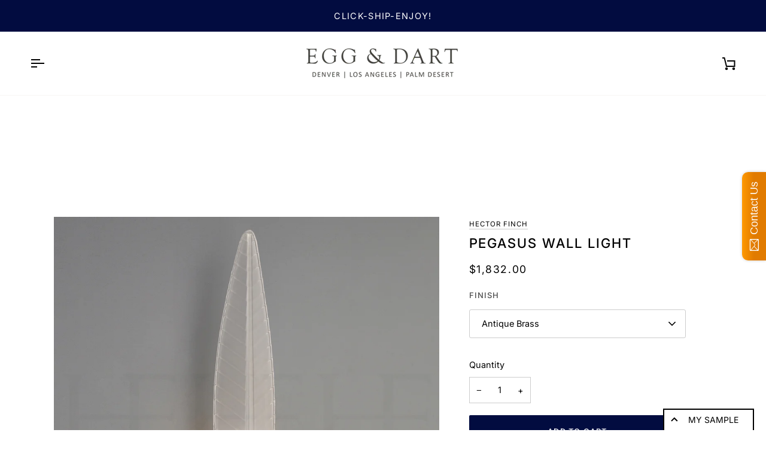

--- FILE ---
content_type: text/html; charset=utf-8
request_url: https://egganddarthome.com/products/pegasus-wall-light
body_size: 40888
content:
<!doctype html>




<html class="no-js" lang="en" ><head>
  <meta charset="utf-8">
  <meta http-equiv="X-UA-Compatible" content="IE=edge,chrome=1">
  <meta name="viewport" content="width=device-width,initial-scale=1,viewport-fit=cover">
  <meta name="theme-color" content="#748cab"><link rel="canonical" href="https://egganddarthome.com/products/pegasus-wall-light"><!-- ======================= Pipeline Theme V7.3.0 ========================= -->

  <!-- Preloading ================================================================== -->

  <link rel="preconnect" href="https://fonts.shopify.com" crossorigin>
  <link rel="preload" href="//egganddarthome.com/cdn/fonts/inter/inter_n4.b2a3f24c19b4de56e8871f609e73ca7f6d2e2bb9.woff2" as="font" type="font/woff2" crossorigin>
  <link rel="preload" href="//egganddarthome.com/cdn/fonts/inter/inter_n5.d7101d5e168594dd06f56f290dd759fba5431d97.woff2" as="font" type="font/woff2" crossorigin>
  <link rel="preload" href="//egganddarthome.com/cdn/fonts/inter/inter_n4.b2a3f24c19b4de56e8871f609e73ca7f6d2e2bb9.woff2" as="font" type="font/woff2" crossorigin>

  <!-- Title and description ================================================ --><link rel="shortcut icon" href="data:;base64,iVBORw0KGgo=">
  <title>
    

    Pegasus Wall Light
&ndash; Egg &amp; Dart PDQ

  </title><meta name="description" content="WL96 The Pegasus is a contemporary version of a Venetian style wall light. The cast glass feather shade is mounted on an Art Deco style stepped bracket. Ideal for all interior living spaces, this light is IP44 as standard making it suitable for installation in zone 2 of bathrooms and is frequently mounted on the mirror">
  <!-- /snippets/social-meta-tags.liquid --><meta property="og:site_name" content="Egg &amp; Dart PDQ">
<meta property="og:url" content="https://egganddarthome.com/products/pegasus-wall-light">
<meta property="og:title" content="Pegasus Wall Light">
<meta property="og:type" content="product">
<meta property="og:description" content="WL96 The Pegasus is a contemporary version of a Venetian style wall light. The cast glass feather shade is mounted on an Art Deco style stepped bracket. Ideal for all interior living spaces, this light is IP44 as standard making it suitable for installation in zone 2 of bathrooms and is frequently mounted on the mirror"><meta property="og:price:amount" content="1,832.00">
  <meta property="og:price:currency" content="USD">
      <meta property="og:image" content="http://egganddarthome.com/cdn/shop/products/WL96-Pegasus-Wall-Light-L_8a4eb844-b3ad-446d-a03d-d6205e1efe3b.jpg?v=1746724918">
      <meta property="og:image:secure_url" content="https://egganddarthome.com/cdn/shop/products/WL96-Pegasus-Wall-Light-L_8a4eb844-b3ad-446d-a03d-d6205e1efe3b.jpg?v=1746724918">
      <meta property="og:image:height" content="2000">
      <meta property="og:image:width" content="2000">
      <meta property="og:image" content="http://egganddarthome.com/cdn/shop/files/Finishes_e9d82d93-a26f-4daa-acbf-a85318a2f6ab.png?v=1746724918">
      <meta property="og:image:secure_url" content="https://egganddarthome.com/cdn/shop/files/Finishes_e9d82d93-a26f-4daa-acbf-a85318a2f6ab.png?v=1746724918">
      <meta property="og:image:height" content="497">
      <meta property="og:image:width" content="914">
<meta property="twitter:image" content="http://egganddarthome.com/cdn/shop/products/WL96-Pegasus-Wall-Light-L_8a4eb844-b3ad-446d-a03d-d6205e1efe3b_1200x1200.jpg?v=1746724918">

<meta name="twitter:site" content="@shopify">
<meta name="twitter:card" content="summary_large_image">
<meta name="twitter:title" content="Pegasus Wall Light">
<meta name="twitter:description" content="WL96 The Pegasus is a contemporary version of a Venetian style wall light. The cast glass feather shade is mounted on an Art Deco style stepped bracket. Ideal for all interior living spaces, this light is IP44 as standard making it suitable for installation in zone 2 of bathrooms and is frequently mounted on the mirror"><!-- CSS ================================================================== -->

  <link href="//egganddarthome.com/cdn/shop/t/26/assets/font-settings.css?v=61824997805665392951759332393" rel="stylesheet" type="text/css" media="all" />

  <!-- /snippets/css-variables.liquid -->


<style data-shopify>

:root {
/* ================ Layout Variables ================ */






--LAYOUT-WIDTH: 1900px;
--LAYOUT-GUTTER: 24px;
--LAYOUT-GUTTER-OFFSET: -24px;
--NAV-GUTTER: 15px;
--LAYOUT-OUTER: 50px;

/* ================ Product video ================ */

--COLOR-VIDEO-BG: #f2f2f2;


/* ================ Color Variables ================ */

/* === Backgrounds ===*/
--COLOR-BG: #ffffff;
--COLOR-BG-ACCENT: #f7f5f4;

/* === Text colors ===*/
--COLOR-TEXT-DARK: #000000;
--COLOR-TEXT: #000000;
--COLOR-TEXT-LIGHT: #4d4d4d;

/* === Bright color ===*/
--COLOR-PRIMARY: #d2815f;
--COLOR-PRIMARY-HOVER: #c35121;
--COLOR-PRIMARY-FADE: rgba(210, 129, 95, 0.05);
--COLOR-PRIMARY-FADE-HOVER: rgba(210, 129, 95, 0.1);--COLOR-PRIMARY-OPPOSITE: #ffffff;

/* === Secondary/link Color ===*/
--COLOR-SECONDARY: #748cab;
--COLOR-SECONDARY-HOVER: #3f6493;
--COLOR-SECONDARY-FADE: rgba(116, 140, 171, 0.05);
--COLOR-SECONDARY-FADE-HOVER: rgba(116, 140, 171, 0.1);--COLOR-SECONDARY-OPPOSITE: #ffffff;

/* === Shades of grey ===*/
--COLOR-A5:  rgba(0, 0, 0, 0.05);
--COLOR-A10: rgba(0, 0, 0, 0.1);
--COLOR-A20: rgba(0, 0, 0, 0.2);
--COLOR-A35: rgba(0, 0, 0, 0.35);
--COLOR-A50: rgba(0, 0, 0, 0.5);
--COLOR-A80: rgba(0, 0, 0, 0.8);
--COLOR-A90: rgba(0, 0, 0, 0.9);
--COLOR-A95: rgba(0, 0, 0, 0.95);


/* ================ Inverted Color Variables ================ */

--INVERSE-BG: #424242;
--INVERSE-BG-ACCENT: #1d1d1d;

/* === Text colors ===*/
--INVERSE-TEXT-DARK: #ffffff;
--INVERSE-TEXT: #ffffff;
--INVERSE-TEXT-LIGHT: #c6c6c6;

/* === Bright color ===*/
--INVERSE-PRIMARY: #d2815f;
--INVERSE-PRIMARY-HOVER: #c35121;
--INVERSE-PRIMARY-FADE: rgba(210, 129, 95, 0.05);
--INVERSE-PRIMARY-FADE-HOVER: rgba(210, 129, 95, 0.1);--INVERSE-PRIMARY-OPPOSITE: #000000;


/* === Second Color ===*/
--INVERSE-SECONDARY: #748cab;
--INVERSE-SECONDARY-HOVER: #3f6493;
--INVERSE-SECONDARY-FADE: rgba(116, 140, 171, 0.05);
--INVERSE-SECONDARY-FADE-HOVER: rgba(116, 140, 171, 0.1);--INVERSE-SECONDARY-OPPOSITE: #ffffff;


/* === Shades of grey ===*/
--INVERSE-A5:  rgba(255, 255, 255, 0.05);
--INVERSE-A10: rgba(255, 255, 255, 0.1);
--INVERSE-A20: rgba(255, 255, 255, 0.2);
--INVERSE-A35: rgba(255, 255, 255, 0.3);
--INVERSE-A80: rgba(255, 255, 255, 0.8);
--INVERSE-A90: rgba(255, 255, 255, 0.9);
--INVERSE-A95: rgba(255, 255, 255, 0.95);


/* ================ Bright Color Variables ================ */

--BRIGHT-BG: #d2815f;
--BRIGHT-BG-ACCENT: #94553a;

/* === Text colors ===*/
--BRIGHT-TEXT-DARK: #ffffff;
--BRIGHT-TEXT: #ffffff;
--BRIGHT-TEXT-LIGHT: #f2d9cf;

/* === Bright color ===*/
--BRIGHT-PRIMARY: #ff763d;
--BRIGHT-PRIMARY-HOVER: #f04600;
--BRIGHT-PRIMARY-FADE: rgba(255, 118, 61, 0.05);
--BRIGHT-PRIMARY-FADE-HOVER: rgba(255, 118, 61, 0.1);--BRIGHT-PRIMARY-OPPOSITE: #000000;


/* === Second Color ===*/
--BRIGHT-SECONDARY: #3d5aff;
--BRIGHT-SECONDARY-HOVER: #0024f0;
--BRIGHT-SECONDARY-FADE: rgba(61, 90, 255, 0.05);
--BRIGHT-SECONDARY-FADE-HOVER: rgba(61, 90, 255, 0.1);--BRIGHT-SECONDARY-OPPOSITE: #ffffff;


/* === Shades of grey ===*/
--BRIGHT-A5:  rgba(255, 255, 255, 0.05);
--BRIGHT-A10: rgba(255, 255, 255, 0.1);
--BRIGHT-A20: rgba(255, 255, 255, 0.2);
--BRIGHT-A35: rgba(255, 255, 255, 0.3);
--BRIGHT-A80: rgba(255, 255, 255, 0.8);
--BRIGHT-A90: rgba(255, 255, 255, 0.9);
--BRIGHT-A95: rgba(255, 255, 255, 0.95);


/* === Account Bar ===*/
--COLOR-ANNOUNCEMENT-BG: #020c40;
--COLOR-ANNOUNCEMENT-TEXT: #ffffff;

/* === Nav and dropdown link background ===*/
--COLOR-NAV: #ffffff;
--COLOR-NAV-TEXT: #000000;
--COLOR-NAV-TEXT-DARK: #000000;
--COLOR-NAV-TEXT-LIGHT: #4d4d4d;
--COLOR-NAV-BORDER: #f7f5f4;
--COLOR-NAV-A10: rgba(0, 0, 0, 0.1);
--COLOR-NAV-A50: rgba(0, 0, 0, 0.5);
--COLOR-HIGHLIGHT-LINK: #d2815f;

/* === Site Footer ===*/
--COLOR-FOOTER-BG: #ffffff;
--COLOR-FOOTER-TEXT: #000000;
--COLOR-FOOTER-A5: rgba(0, 0, 0, 0.05);
--COLOR-FOOTER-A15: rgba(0, 0, 0, 0.15);
--COLOR-FOOTER-A90: rgba(0, 0, 0, 0.9);

/* === Sub-Footer ===*/
--COLOR-SUB-FOOTER-BG: #020c40;
--COLOR-SUB-FOOTER-TEXT: #ffffff;
--COLOR-SUB-FOOTER-A5: rgba(255, 255, 255, 0.05);
--COLOR-SUB-FOOTER-A15: rgba(255, 255, 255, 0.15);
--COLOR-SUB-FOOTER-A90: rgba(255, 255, 255, 0.9);

/* === Products ===*/
--PRODUCT-GRID-ASPECT-RATIO: 120.0%;

/* === Product badges ===*/
--COLOR-BADGE: #ffffff;
--COLOR-BADGE-TEXT: #424242;
--COLOR-BADGE-TEXT-DARK: #1f1919;
--COLOR-BADGE-TEXT-HOVER: #686868;
--COLOR-BADGE-HAIRLINE: #f6f6f6;

/* === Product item slider ===*/--COLOR-PRODUCT-SLIDER: #ffffff;--COLOR-PRODUCT-SLIDER-OPPOSITE: rgba(13, 13, 13, 0.06);/* === disabled form colors ===*/
--COLOR-DISABLED-BG: #e6e6e6;
--COLOR-DISABLED-TEXT: #a6a6a6;

--INVERSE-DISABLED-BG: #555555;
--INVERSE-DISABLED-TEXT: #848484;


/* === Tailwind RGBA Palette ===*/
--RGB-CANVAS: 255 255 255;
--RGB-CONTENT: 0 0 0;
--RGB-PRIMARY: 210 129 95;
--RGB-SECONDARY: 116 140 171;

--RGB-DARK-CANVAS: 66 66 66;
--RGB-DARK-CONTENT: 255 255 255;
--RGB-DARK-PRIMARY: 210 129 95;
--RGB-DARK-SECONDARY: 116 140 171;

--RGB-BRIGHT-CANVAS: 210 129 95;
--RGB-BRIGHT-CONTENT: 255 255 255;
--RGB-BRIGHT-PRIMARY: 255 118 61;
--RGB-BRIGHT-SECONDARY: 61 90 255;

--RGB-PRIMARY-CONTRAST: 255 255 255;
--RGB-SECONDARY-CONTRAST: 255 255 255;

--RGB-DARK-PRIMARY-CONTRAST: 0 0 0;
--RGB-DARK-SECONDARY-CONTRAST: 255 255 255;

--RGB-BRIGHT-PRIMARY-CONTRAST: 0 0 0;
--RGB-BRIGHT-SECONDARY-CONTRAST: 255 255 255;


/* === Button Radius === */
--BUTTON-RADIUS: 2px;


/* === Icon Stroke Width === */
--ICON-STROKE-WIDTH: 2px;


/* ================ Typography ================ */

--FONT-STACK-BODY: Inter, sans-serif;
--FONT-STYLE-BODY: normal;
--FONT-WEIGHT-BODY: 400;
--FONT-WEIGHT-BODY-BOLD: 500;
--FONT-ADJUST-BODY: 1.0;

  --FONT-BODY-TRANSFORM: none;
  --FONT-BODY-LETTER-SPACING: normal;


--FONT-STACK-HEADING: Inter, sans-serif;
--FONT-STYLE-HEADING: normal;
--FONT-WEIGHT-HEADING: 500;
--FONT-WEIGHT-HEADING-BOLD: 600;
--FONT-ADJUST-HEADING: 1.0;

  --FONT-HEADING-TRANSFORM: uppercase;
  --FONT-HEADING-LETTER-SPACING: 0.09em;

--FONT-STACK-ACCENT: Inter, sans-serif;
--FONT-STYLE-ACCENT: normal;
--FONT-WEIGHT-ACCENT: 400;
--FONT-WEIGHT-ACCENT-BOLD: 500;
--FONT-ADJUST-ACCENT: 1.0;

  --FONT-ACCENT-TRANSFORM: uppercase;
  --FONT-ACCENT-LETTER-SPACING: 0.09em;

--TYPE-STACK-NAV: Inter, sans-serif;
--TYPE-STYLE-NAV: normal;
--TYPE-ADJUST-NAV: 1.0;
--TYPE-WEIGHT-NAV: 400;

  --FONT-NAV-TRANSFORM: uppercase;
  --FONT-NAV-LETTER-SPACING: 0.09em;

--TYPE-STACK-BUTTON: Inter, sans-serif;
--TYPE-STYLE-BUTTON: normal;
--TYPE-ADJUST-BUTTON: 1.0;
--TYPE-WEIGHT-BUTTON: 500;

  --FONT-BUTTON-TRANSFORM: uppercase;
  --FONT-BUTTON-LETTER-SPACING: 0.09em;

--TYPE-STACK-KICKER: Inter, sans-serif;
--TYPE-STYLE-KICKER: normal;
--TYPE-ADJUST-KICKER: 1.0;
--TYPE-WEIGHT-KICKER: 500;

  --FONT-KICKER-TRANSFORM: uppercase;
  --FONT-KICKER-LETTER-SPACING: 0.09em;


--ICO-SELECT: url('//egganddarthome.com/cdn/shop/t/26/assets/ico-select.svg?v=5043962037785221031718752886');

/* ================ Photo correction ================ */
--PHOTO-CORRECTION: 100%;



}


/* ================ Typography ================ */
/* ================ type-scale.com ============ */

/* 1.16 base 13 */
:root {
 --font-1: 10px;
 --font-2: 11.3px;
 --font-3: 12px;
 --font-4: 13px;
 --font-5: 15.5px;
 --font-6: 17px;
 --font-7: 20px;
 --font-8: 23.5px;
 --font-9: 27px;
 --font-10:32px;
 --font-11:37px;
 --font-12:43px;
 --font-13:49px;
 --font-14:57px;
 --font-15:67px;
}

/* 1.175 base 13.5 */
@media only screen and (min-width: 480px) and (max-width: 1099px) {
  :root {
    --font-1: 10px;
    --font-2: 11.5px;
    --font-3: 12.5px;
    --font-4: 13.5px;
    --font-5: 16px;
    --font-6: 18px;
    --font-7: 21px;
    --font-8: 25px;
    --font-9: 29px;
    --font-10:34px;
    --font-11:40px;
    --font-12:47px;
    --font-13:56px;
    --font-14:65px;
   --font-15:77px;
  }
}
/* 1.22 base 14.5 */
@media only screen and (min-width: 1100px) {
  :root {
    --font-1: 10px;
    --font-2: 11.5px;
    --font-3: 13px;
    --font-4: 14.5px;
    --font-5: 17.5px;
    --font-6: 22px;
    --font-7: 26px;
    --font-8: 32px;
    --font-9: 39px;
    --font-10:48px;
    --font-11:58px;
    --font-12:71px;
    --font-13:87px;
    --font-14:106px;
    --font-15:129px;
 }
}


</style>


  <link href="//egganddarthome.com/cdn/shop/t/26/assets/theme.css?v=133867256323293728321727834206" rel="stylesheet" type="text/css" media="all" />
  <link href="//egganddarthome.com/cdn/shop/t/26/assets/swiper.min.css?v=38413434318311749961720447470" rel="stylesheet" type="text/css" media="all" />
  <link href="//egganddarthome.com/cdn/shop/t/26/assets/custom.css?v=110146167234704674311727834211" rel="stylesheet" type="text/css" media="all" />
  
  <script>
    document.documentElement.className = document.documentElement.className.replace('no-js', 'js');

    
      document.documentElement.classList.add('aos-initialized');let root = '/';
    if (root[root.length - 1] !== '/') {
      root = `${root}/`;
    }
    var theme = {
      routes: {
        root_url: root,
        cart: '/cart',
        cart_add_url: '/cart/add',
        product_recommendations_url: '/recommendations/products',
        account_addresses_url: '/account/addresses',
        predictive_search_url: '/search/suggest'
      },
      state: {
        cartOpen: null,
      },
      sizes: {
        small: 480,
        medium: 768,
        large: 1100,
        widescreen: 1400
      },
      assets: {
        photoswipe: '//egganddarthome.com/cdn/shop/t/26/assets/photoswipe.js?v=169308975333299535361719425336',
        smoothscroll: '//egganddarthome.com/cdn/shop/t/26/assets/smoothscroll.js?v=37906625415260927261718752862',
        swatches: '//egganddarthome.com/cdn/shop/t/26/assets/swatches.json?v=154940297821828866241718752862',
        noImage: '//egganddarthome.com/cdn/shopifycloud/storefront/assets/no-image-2048-a2addb12.gif',
        base: '//egganddarthome.com/cdn/shop/t/26/assets/'
      },
      strings: {
        swatchesKey: "Color, Colour",
        addToCart: "Add to Cart",
        estimateShipping: "Estimate shipping",
        noShippingAvailable: "We do not ship to this destination.",
        free: "Free",
        from: "From",
        preOrder: "Pre-order",
        soldOut: "Sold Out",
        sale: "Sale",
        subscription: "Subscription",
        unavailable: "Unavailable",
        unitPrice: "Unit price",
        unitPriceSeparator: "per",
        stockout: "All available stock is in cart",
        products: "Products",
        pages: "Pages",
        collections: "Collections",
        resultsFor: "Results for",
        noResultsFor: "No results for",
        articles: "Articles",
        successMessage: "Link copied to clipboard",
      },
      settings: {
        badge_sale_type: "dollar",
        animate_hover: true,
        animate_scroll: true,
        show_locale_desktop: null,
        show_locale_mobile: null,
        show_currency_desktop: null,
        show_currency_mobile: null,
        currency_select_type: "country",
        currency_code_enable: false,
        cycle_images_hover_delay: 1.5
      },
      info: {
        name: 'pipeline'
      },
      version: '7.3.0',
      moneyFormat: "${{amount}}",
      shopCurrency: "USD",
      currencyCode: "USD"
    }
    let windowInnerHeight = window.innerHeight;
    document.documentElement.style.setProperty('--full-screen', `${windowInnerHeight}px`);
    document.documentElement.style.setProperty('--three-quarters', `${windowInnerHeight * 0.75}px`);
    document.documentElement.style.setProperty('--two-thirds', `${windowInnerHeight * 0.66}px`);
    document.documentElement.style.setProperty('--one-half', `${windowInnerHeight * 0.5}px`);
    document.documentElement.style.setProperty('--one-third', `${windowInnerHeight * 0.33}px`);
    document.documentElement.style.setProperty('--one-fifth', `${windowInnerHeight * 0.2}px`);

    window.isRTL = document.documentElement.getAttribute('dir') === 'rtl';
  </script>

  <script src="//ajax.googleapis.com/ajax/libs/jquery/1.11.0/jquery.min.js" type="text/javascript"></script>
<!-- Theme Javascript ============================================================== -->
  <script src="//egganddarthome.com/cdn/shop/t/26/assets/vendor.js?v=69555399850987115801719425335" defer="defer"></script>
  <script src="//egganddarthome.com/cdn/shop/t/26/assets/theme.js?v=24636532693131000501721303375" defer="defer"></script>

  <script>
    (function () {
      function onPageShowEvents() {
        if ('requestIdleCallback' in window) {
          requestIdleCallback(initCartEvent, { timeout: 500 })
        } else {
          initCartEvent()
        }
        function initCartEvent(){
          window.fetch(window.theme.routes.cart + '.js')
          .then((response) => {
            if(!response.ok){
              throw {status: response.statusText};
            }
            return response.json();
          })
          .then((response) => {
            document.dispatchEvent(new CustomEvent('theme:cart:change', {
              detail: {
                cart: response,
              },
              bubbles: true,
            }));
            return response;
          })
          .catch((e) => {
            console.error(e);
          });
        }
      };
      window.onpageshow = onPageShowEvents;
    })();
  </script>

  <script type="text/javascript">
    if (window.MSInputMethodContext && document.documentMode) {
      var scripts = document.getElementsByTagName('script')[0];
      var polyfill = document.createElement("script");
      polyfill.defer = true;
      polyfill.src = "//egganddarthome.com/cdn/shop/t/26/assets/ie11.js?v=144489047535103983231718752862";

      scripts.parentNode.insertBefore(polyfill, scripts);
    }
  </script>

  <!-- Shopify app scripts =========================================================== -->
  <script>window.performance && window.performance.mark && window.performance.mark('shopify.content_for_header.start');</script><meta name="google-site-verification" content="eEu163L83TAgHbOTkIm81allQAjt5BxCm5ki6aOmm0o">
<meta name="facebook-domain-verification" content="wpem54z8t8scefu22bvt99zpv3iit6">
<meta name="facebook-domain-verification" content="47fs1saaiblscb5234xrnrjubdcncq">
<meta name="facebook-domain-verification" content="vi7url59w35cdzo21h1ujly0m9k056">
<meta id="shopify-digital-wallet" name="shopify-digital-wallet" content="/12528567/digital_wallets/dialog">
<meta name="shopify-checkout-api-token" content="7d96ffd69d7eefc85ef09ea78427fdc8">
<meta id="in-context-paypal-metadata" data-shop-id="12528567" data-venmo-supported="true" data-environment="production" data-locale="en_US" data-paypal-v4="true" data-currency="USD">
<link rel="alternate" type="application/json+oembed" href="https://egganddarthome.com/products/pegasus-wall-light.oembed">
<script async="async" src="/checkouts/internal/preloads.js?locale=en-US"></script>
<link rel="preconnect" href="https://shop.app" crossorigin="anonymous">
<script async="async" src="https://shop.app/checkouts/internal/preloads.js?locale=en-US&shop_id=12528567" crossorigin="anonymous"></script>
<script id="shopify-features" type="application/json">{"accessToken":"7d96ffd69d7eefc85ef09ea78427fdc8","betas":["rich-media-storefront-analytics"],"domain":"egganddarthome.com","predictiveSearch":true,"shopId":12528567,"locale":"en"}</script>
<script>var Shopify = Shopify || {};
Shopify.shop = "egg-dart.myshopify.com";
Shopify.locale = "en";
Shopify.currency = {"active":"USD","rate":"1.0"};
Shopify.country = "US";
Shopify.theme = {"name":"Pipeline","id":129138032709,"schema_name":"Pipeline","schema_version":"7.3.0","theme_store_id":739,"role":"main"};
Shopify.theme.handle = "null";
Shopify.theme.style = {"id":null,"handle":null};
Shopify.cdnHost = "egganddarthome.com/cdn";
Shopify.routes = Shopify.routes || {};
Shopify.routes.root = "/";</script>
<script type="module">!function(o){(o.Shopify=o.Shopify||{}).modules=!0}(window);</script>
<script>!function(o){function n(){var o=[];function n(){o.push(Array.prototype.slice.apply(arguments))}return n.q=o,n}var t=o.Shopify=o.Shopify||{};t.loadFeatures=n(),t.autoloadFeatures=n()}(window);</script>
<script>
  window.ShopifyPay = window.ShopifyPay || {};
  window.ShopifyPay.apiHost = "shop.app\/pay";
  window.ShopifyPay.redirectState = null;
</script>
<script id="shop-js-analytics" type="application/json">{"pageType":"product"}</script>
<script defer="defer" async type="module" src="//egganddarthome.com/cdn/shopifycloud/shop-js/modules/v2/client.init-shop-cart-sync_BdyHc3Nr.en.esm.js"></script>
<script defer="defer" async type="module" src="//egganddarthome.com/cdn/shopifycloud/shop-js/modules/v2/chunk.common_Daul8nwZ.esm.js"></script>
<script type="module">
  await import("//egganddarthome.com/cdn/shopifycloud/shop-js/modules/v2/client.init-shop-cart-sync_BdyHc3Nr.en.esm.js");
await import("//egganddarthome.com/cdn/shopifycloud/shop-js/modules/v2/chunk.common_Daul8nwZ.esm.js");

  window.Shopify.SignInWithShop?.initShopCartSync?.({"fedCMEnabled":true,"windoidEnabled":true});

</script>
<script defer="defer" async type="module" src="//egganddarthome.com/cdn/shopifycloud/shop-js/modules/v2/client.payment-terms_MV4M3zvL.en.esm.js"></script>
<script defer="defer" async type="module" src="//egganddarthome.com/cdn/shopifycloud/shop-js/modules/v2/chunk.common_Daul8nwZ.esm.js"></script>
<script defer="defer" async type="module" src="//egganddarthome.com/cdn/shopifycloud/shop-js/modules/v2/chunk.modal_CQq8HTM6.esm.js"></script>
<script type="module">
  await import("//egganddarthome.com/cdn/shopifycloud/shop-js/modules/v2/client.payment-terms_MV4M3zvL.en.esm.js");
await import("//egganddarthome.com/cdn/shopifycloud/shop-js/modules/v2/chunk.common_Daul8nwZ.esm.js");
await import("//egganddarthome.com/cdn/shopifycloud/shop-js/modules/v2/chunk.modal_CQq8HTM6.esm.js");

  
</script>
<script>
  window.Shopify = window.Shopify || {};
  if (!window.Shopify.featureAssets) window.Shopify.featureAssets = {};
  window.Shopify.featureAssets['shop-js'] = {"shop-cart-sync":["modules/v2/client.shop-cart-sync_QYOiDySF.en.esm.js","modules/v2/chunk.common_Daul8nwZ.esm.js"],"init-fed-cm":["modules/v2/client.init-fed-cm_DchLp9rc.en.esm.js","modules/v2/chunk.common_Daul8nwZ.esm.js"],"shop-button":["modules/v2/client.shop-button_OV7bAJc5.en.esm.js","modules/v2/chunk.common_Daul8nwZ.esm.js"],"init-windoid":["modules/v2/client.init-windoid_DwxFKQ8e.en.esm.js","modules/v2/chunk.common_Daul8nwZ.esm.js"],"shop-cash-offers":["modules/v2/client.shop-cash-offers_DWtL6Bq3.en.esm.js","modules/v2/chunk.common_Daul8nwZ.esm.js","modules/v2/chunk.modal_CQq8HTM6.esm.js"],"shop-toast-manager":["modules/v2/client.shop-toast-manager_CX9r1SjA.en.esm.js","modules/v2/chunk.common_Daul8nwZ.esm.js"],"init-shop-email-lookup-coordinator":["modules/v2/client.init-shop-email-lookup-coordinator_UhKnw74l.en.esm.js","modules/v2/chunk.common_Daul8nwZ.esm.js"],"pay-button":["modules/v2/client.pay-button_DzxNnLDY.en.esm.js","modules/v2/chunk.common_Daul8nwZ.esm.js"],"avatar":["modules/v2/client.avatar_BTnouDA3.en.esm.js"],"init-shop-cart-sync":["modules/v2/client.init-shop-cart-sync_BdyHc3Nr.en.esm.js","modules/v2/chunk.common_Daul8nwZ.esm.js"],"shop-login-button":["modules/v2/client.shop-login-button_D8B466_1.en.esm.js","modules/v2/chunk.common_Daul8nwZ.esm.js","modules/v2/chunk.modal_CQq8HTM6.esm.js"],"init-customer-accounts-sign-up":["modules/v2/client.init-customer-accounts-sign-up_C8fpPm4i.en.esm.js","modules/v2/client.shop-login-button_D8B466_1.en.esm.js","modules/v2/chunk.common_Daul8nwZ.esm.js","modules/v2/chunk.modal_CQq8HTM6.esm.js"],"init-shop-for-new-customer-accounts":["modules/v2/client.init-shop-for-new-customer-accounts_CVTO0Ztu.en.esm.js","modules/v2/client.shop-login-button_D8B466_1.en.esm.js","modules/v2/chunk.common_Daul8nwZ.esm.js","modules/v2/chunk.modal_CQq8HTM6.esm.js"],"init-customer-accounts":["modules/v2/client.init-customer-accounts_dRgKMfrE.en.esm.js","modules/v2/client.shop-login-button_D8B466_1.en.esm.js","modules/v2/chunk.common_Daul8nwZ.esm.js","modules/v2/chunk.modal_CQq8HTM6.esm.js"],"shop-follow-button":["modules/v2/client.shop-follow-button_CkZpjEct.en.esm.js","modules/v2/chunk.common_Daul8nwZ.esm.js","modules/v2/chunk.modal_CQq8HTM6.esm.js"],"lead-capture":["modules/v2/client.lead-capture_BntHBhfp.en.esm.js","modules/v2/chunk.common_Daul8nwZ.esm.js","modules/v2/chunk.modal_CQq8HTM6.esm.js"],"checkout-modal":["modules/v2/client.checkout-modal_CfxcYbTm.en.esm.js","modules/v2/chunk.common_Daul8nwZ.esm.js","modules/v2/chunk.modal_CQq8HTM6.esm.js"],"shop-login":["modules/v2/client.shop-login_Da4GZ2H6.en.esm.js","modules/v2/chunk.common_Daul8nwZ.esm.js","modules/v2/chunk.modal_CQq8HTM6.esm.js"],"payment-terms":["modules/v2/client.payment-terms_MV4M3zvL.en.esm.js","modules/v2/chunk.common_Daul8nwZ.esm.js","modules/v2/chunk.modal_CQq8HTM6.esm.js"]};
</script>
<script>(function() {
  var isLoaded = false;
  function asyncLoad() {
    if (isLoaded) return;
    isLoaded = true;
    var urls = ["https:\/\/shopify.instantsearchplus.com\/js\/loader.js?v=2\u0026mode=shopify\u0026UUID=5f8fa237-8552-4513-88f1-175086f22cdd\u0026store=12528567\u0026shop=egg-dart.myshopify.com","\/\/static.zotabox.com\/2\/4\/2448d7a3d6a11f9a3f03eb06756e8a32\/widgets.js?shop=egg-dart.myshopify.com","https:\/\/cdn.recovermycart.com\/scripts\/keepcart\/CartJS.min.js?shop=egg-dart.myshopify.com\u0026shop=egg-dart.myshopify.com","https:\/\/product-samples.herokuapp.com\/complied\/main.min.js?shop=egg-dart.myshopify.com"];
    for (var i = 0; i < urls.length; i++) {
      var s = document.createElement('script');
      s.type = 'text/javascript';
      s.async = true;
      s.src = urls[i];
      var x = document.getElementsByTagName('script')[0];
      x.parentNode.insertBefore(s, x);
    }
  };
  if(window.attachEvent) {
    window.attachEvent('onload', asyncLoad);
  } else {
    window.addEventListener('load', asyncLoad, false);
  }
})();</script>
<script id="__st">var __st={"a":12528567,"offset":-28800,"reqid":"2ac5dba6-eb54-4c89-ae6b-457b519d45cb-1768974798","pageurl":"egganddarthome.com\/products\/pegasus-wall-light","u":"019ec2a2b082","p":"product","rtyp":"product","rid":4369061150789};</script>
<script>window.ShopifyPaypalV4VisibilityTracking = true;</script>
<script id="captcha-bootstrap">!function(){'use strict';const t='contact',e='account',n='new_comment',o=[[t,t],['blogs',n],['comments',n],[t,'customer']],c=[[e,'customer_login'],[e,'guest_login'],[e,'recover_customer_password'],[e,'create_customer']],r=t=>t.map((([t,e])=>`form[action*='/${t}']:not([data-nocaptcha='true']) input[name='form_type'][value='${e}']`)).join(','),a=t=>()=>t?[...document.querySelectorAll(t)].map((t=>t.form)):[];function s(){const t=[...o],e=r(t);return a(e)}const i='password',u='form_key',d=['recaptcha-v3-token','g-recaptcha-response','h-captcha-response',i],f=()=>{try{return window.sessionStorage}catch{return}},m='__shopify_v',_=t=>t.elements[u];function p(t,e,n=!1){try{const o=window.sessionStorage,c=JSON.parse(o.getItem(e)),{data:r}=function(t){const{data:e,action:n}=t;return t[m]||n?{data:e,action:n}:{data:t,action:n}}(c);for(const[e,n]of Object.entries(r))t.elements[e]&&(t.elements[e].value=n);n&&o.removeItem(e)}catch(o){console.error('form repopulation failed',{error:o})}}const l='form_type',E='cptcha';function T(t){t.dataset[E]=!0}const w=window,h=w.document,L='Shopify',v='ce_forms',y='captcha';let A=!1;((t,e)=>{const n=(g='f06e6c50-85a8-45c8-87d0-21a2b65856fe',I='https://cdn.shopify.com/shopifycloud/storefront-forms-hcaptcha/ce_storefront_forms_captcha_hcaptcha.v1.5.2.iife.js',D={infoText:'Protected by hCaptcha',privacyText:'Privacy',termsText:'Terms'},(t,e,n)=>{const o=w[L][v],c=o.bindForm;if(c)return c(t,g,e,D).then(n);var r;o.q.push([[t,g,e,D],n]),r=I,A||(h.body.append(Object.assign(h.createElement('script'),{id:'captcha-provider',async:!0,src:r})),A=!0)});var g,I,D;w[L]=w[L]||{},w[L][v]=w[L][v]||{},w[L][v].q=[],w[L][y]=w[L][y]||{},w[L][y].protect=function(t,e){n(t,void 0,e),T(t)},Object.freeze(w[L][y]),function(t,e,n,w,h,L){const[v,y,A,g]=function(t,e,n){const i=e?o:[],u=t?c:[],d=[...i,...u],f=r(d),m=r(i),_=r(d.filter((([t,e])=>n.includes(e))));return[a(f),a(m),a(_),s()]}(w,h,L),I=t=>{const e=t.target;return e instanceof HTMLFormElement?e:e&&e.form},D=t=>v().includes(t);t.addEventListener('submit',(t=>{const e=I(t);if(!e)return;const n=D(e)&&!e.dataset.hcaptchaBound&&!e.dataset.recaptchaBound,o=_(e),c=g().includes(e)&&(!o||!o.value);(n||c)&&t.preventDefault(),c&&!n&&(function(t){try{if(!f())return;!function(t){const e=f();if(!e)return;const n=_(t);if(!n)return;const o=n.value;o&&e.removeItem(o)}(t);const e=Array.from(Array(32),(()=>Math.random().toString(36)[2])).join('');!function(t,e){_(t)||t.append(Object.assign(document.createElement('input'),{type:'hidden',name:u})),t.elements[u].value=e}(t,e),function(t,e){const n=f();if(!n)return;const o=[...t.querySelectorAll(`input[type='${i}']`)].map((({name:t})=>t)),c=[...d,...o],r={};for(const[a,s]of new FormData(t).entries())c.includes(a)||(r[a]=s);n.setItem(e,JSON.stringify({[m]:1,action:t.action,data:r}))}(t,e)}catch(e){console.error('failed to persist form',e)}}(e),e.submit())}));const S=(t,e)=>{t&&!t.dataset[E]&&(n(t,e.some((e=>e===t))),T(t))};for(const o of['focusin','change'])t.addEventListener(o,(t=>{const e=I(t);D(e)&&S(e,y())}));const B=e.get('form_key'),M=e.get(l),P=B&&M;t.addEventListener('DOMContentLoaded',(()=>{const t=y();if(P)for(const e of t)e.elements[l].value===M&&p(e,B);[...new Set([...A(),...v().filter((t=>'true'===t.dataset.shopifyCaptcha))])].forEach((e=>S(e,t)))}))}(h,new URLSearchParams(w.location.search),n,t,e,['guest_login'])})(!0,!0)}();</script>
<script integrity="sha256-4kQ18oKyAcykRKYeNunJcIwy7WH5gtpwJnB7kiuLZ1E=" data-source-attribution="shopify.loadfeatures" defer="defer" src="//egganddarthome.com/cdn/shopifycloud/storefront/assets/storefront/load_feature-a0a9edcb.js" crossorigin="anonymous"></script>
<script crossorigin="anonymous" defer="defer" src="//egganddarthome.com/cdn/shopifycloud/storefront/assets/shopify_pay/storefront-65b4c6d7.js?v=20250812"></script>
<script data-source-attribution="shopify.dynamic_checkout.dynamic.init">var Shopify=Shopify||{};Shopify.PaymentButton=Shopify.PaymentButton||{isStorefrontPortableWallets:!0,init:function(){window.Shopify.PaymentButton.init=function(){};var t=document.createElement("script");t.src="https://egganddarthome.com/cdn/shopifycloud/portable-wallets/latest/portable-wallets.en.js",t.type="module",document.head.appendChild(t)}};
</script>
<script data-source-attribution="shopify.dynamic_checkout.buyer_consent">
  function portableWalletsHideBuyerConsent(e){var t=document.getElementById("shopify-buyer-consent"),n=document.getElementById("shopify-subscription-policy-button");t&&n&&(t.classList.add("hidden"),t.setAttribute("aria-hidden","true"),n.removeEventListener("click",e))}function portableWalletsShowBuyerConsent(e){var t=document.getElementById("shopify-buyer-consent"),n=document.getElementById("shopify-subscription-policy-button");t&&n&&(t.classList.remove("hidden"),t.removeAttribute("aria-hidden"),n.addEventListener("click",e))}window.Shopify?.PaymentButton&&(window.Shopify.PaymentButton.hideBuyerConsent=portableWalletsHideBuyerConsent,window.Shopify.PaymentButton.showBuyerConsent=portableWalletsShowBuyerConsent);
</script>
<script data-source-attribution="shopify.dynamic_checkout.cart.bootstrap">document.addEventListener("DOMContentLoaded",(function(){function t(){return document.querySelector("shopify-accelerated-checkout-cart, shopify-accelerated-checkout")}if(t())Shopify.PaymentButton.init();else{new MutationObserver((function(e,n){t()&&(Shopify.PaymentButton.init(),n.disconnect())})).observe(document.body,{childList:!0,subtree:!0})}}));
</script>
<link id="shopify-accelerated-checkout-styles" rel="stylesheet" media="screen" href="https://egganddarthome.com/cdn/shopifycloud/portable-wallets/latest/accelerated-checkout-backwards-compat.css" crossorigin="anonymous">
<style id="shopify-accelerated-checkout-cart">
        #shopify-buyer-consent {
  margin-top: 1em;
  display: inline-block;
  width: 100%;
}

#shopify-buyer-consent.hidden {
  display: none;
}

#shopify-subscription-policy-button {
  background: none;
  border: none;
  padding: 0;
  text-decoration: underline;
  font-size: inherit;
  cursor: pointer;
}

#shopify-subscription-policy-button::before {
  box-shadow: none;
}

      </style>

<script>window.performance && window.performance.mark && window.performance.mark('shopify.content_for_header.end');</script>

  <script>
    window.ProductSample = window.ProductSample || {};
    if(typeof ProductSample === 'undefined') {
      var ProductSample = {};
    };</script>
<!-- BEGIN app block: shopify://apps/product-filters-search/blocks/autocomplete/95672d06-1c4e-4e1b-9368-e84ce1ad6886 --><script>
    var fast_dawn_theme_action = "/pages/search-results";
    var __isp_new_jquery = "true" === "true";
</script>


    <script src="https://acp-magento.appspot.com/js/acp-magento.js?v=2&mode=shopify&UUID=5f8fa237-8552-4513-88f1-175086f22cdd&store=12528567&shop=egganddarthome.com"
            async
            id="fast-simon-scripts">
    </script>

<!-- END app block --><!-- BEGIN app block: shopify://apps/wsh-wholesale-pricing/blocks/app-embed/94cbfa01-7191-4bb2-bcd8-b519b9b3bd06 --><script>

  window.wpdExtensionIsProductPage = {"id":4369061150789,"title":"Pegasus Wall Light","handle":"pegasus-wall-light","description":"\u003cdiv class=\"tw-text-sm tw-text-center tw-mb-6\" style=\"text-align: center;\"\u003eWL96\u003c\/div\u003e\n\u003cdiv class=\"tw-text-base tw-text-center tw-mb-6 || p-no-mb\" style=\"text-align: center;\"\u003e\n\u003cp class=\"text-justify\"\u003eThe Pegasus is a contemporary version of a Venetian style wall light. The cast glass feather shade is mounted on an Art Deco style stepped bracket. Ideal for all interior living spaces, this light is IP44 as standard making it suitable for installation in zone 2 of bathrooms and is frequently mounted on the mirror over basins.\u003c\/p\u003e\n\u003c\/div\u003e\n\u003cdiv class=\"tw-flex tw-justify-center tw-text-base tw-mb-6 | lg:tw-mb-10\" style=\"text-align: center;\"\u003e\n\u003cul class=\"tw-list-none tw-m-0 tw-p-0 tw-flex tw-space-x-6\"\u003e\n\u003cli class=\"tw-flex tw-space-x-2\"\u003eH \u003cspan\u003e15.7\"\u003c\/span\u003e\n\u003c\/li\u003e\n\u003cli class=\"tw-flex tw-space-x-2\"\u003eW \u003cspan\u003e3.1\"\u003c\/span\u003e\n\u003c\/li\u003e\n\u003cli class=\"tw-flex tw-space-x-2\"\u003eP \u003cspan\u003e3.5\"\u003c\/span\u003e\n\u003c\/li\u003e\n\u003c\/ul\u003e\n\u003c\/div\u003e\n\u003cdiv style=\"text-align: center;\"\u003e\u003cstrong\u003eLEAD TIMES:\u003c\/strong\u003e\u003c\/div\u003e\n\u003cdiv style=\"text-align: center;\"\u003e\u003cstrong\u003e14-16 WEEKS WITH FIRM ORDER\u003c\/strong\u003e\u003c\/div\u003e","published_at":"2020-03-24T15:12:46-07:00","created_at":"2020-03-24T15:12:49-07:00","vendor":"Hector Finch","type":"Lighting","tags":["1000-2000","hall","hector-finch","lighting","over-10","under-5000","wall-lighting"],"price":183200,"price_min":183200,"price_max":183200,"available":true,"price_varies":false,"compare_at_price":null,"compare_at_price_min":0,"compare_at_price_max":0,"compare_at_price_varies":false,"variants":[{"id":31288677466181,"title":"Antique Brass","option1":"Antique Brass","option2":null,"option3":null,"sku":"WL96","requires_shipping":true,"taxable":true,"featured_image":null,"available":true,"name":"Pegasus Wall Light - Antique Brass","public_title":"Antique Brass","options":["Antique Brass"],"price":183200,"weight":0,"compare_at_price":null,"inventory_quantity":0,"inventory_management":null,"inventory_policy":"deny","barcode":null,"requires_selling_plan":false,"selling_plan_allocations":[]},{"id":41518836973637,"title":"Brass Polished Lacquered","option1":"Brass Polished Lacquered","option2":null,"option3":null,"sku":"WL96","requires_shipping":true,"taxable":true,"featured_image":null,"available":true,"name":"Pegasus Wall Light - Brass Polished Lacquered","public_title":"Brass Polished Lacquered","options":["Brass Polished Lacquered"],"price":183200,"weight":0,"compare_at_price":null,"inventory_quantity":0,"inventory_management":null,"inventory_policy":"deny","barcode":null,"requires_selling_plan":false,"selling_plan_allocations":[]},{"id":31288677498949,"title":"Brass Polished Unlacquered","option1":"Brass Polished Unlacquered","option2":null,"option3":null,"sku":"WL96","requires_shipping":true,"taxable":true,"featured_image":null,"available":true,"name":"Pegasus Wall Light - Brass Polished Unlacquered","public_title":"Brass Polished Unlacquered","options":["Brass Polished Unlacquered"],"price":183200,"weight":0,"compare_at_price":null,"inventory_quantity":0,"inventory_management":null,"inventory_policy":"deny","barcode":null,"requires_selling_plan":false,"selling_plan_allocations":[]},{"id":31288677531717,"title":"Bronze","option1":"Bronze","option2":null,"option3":null,"sku":"WL96","requires_shipping":true,"taxable":true,"featured_image":null,"available":true,"name":"Pegasus Wall Light - Bronze","public_title":"Bronze","options":["Bronze"],"price":183200,"weight":0,"compare_at_price":null,"inventory_quantity":0,"inventory_management":null,"inventory_policy":"deny","barcode":null,"requires_selling_plan":false,"selling_plan_allocations":[]},{"id":31288677597253,"title":"Chrome","option1":"Chrome","option2":null,"option3":null,"sku":"WL96","requires_shipping":true,"taxable":true,"featured_image":null,"available":true,"name":"Pegasus Wall Light - Chrome","public_title":"Chrome","options":["Chrome"],"price":183200,"weight":0,"compare_at_price":null,"inventory_quantity":0,"inventory_management":null,"inventory_policy":"deny","barcode":null,"requires_selling_plan":false,"selling_plan_allocations":[]},{"id":41518837006405,"title":"Nickel Matte","option1":"Nickel Matte","option2":null,"option3":null,"sku":"WL96","requires_shipping":true,"taxable":true,"featured_image":null,"available":true,"name":"Pegasus Wall Light - Nickel Matte","public_title":"Nickel Matte","options":["Nickel Matte"],"price":183200,"weight":0,"compare_at_price":null,"inventory_quantity":0,"inventory_management":null,"inventory_policy":"deny","barcode":null,"requires_selling_plan":false,"selling_plan_allocations":[]},{"id":31288677564485,"title":"Nickel Polished","option1":"Nickel Polished","option2":null,"option3":null,"sku":"WL96","requires_shipping":true,"taxable":true,"featured_image":null,"available":true,"name":"Pegasus Wall Light - Nickel Polished","public_title":"Nickel Polished","options":["Nickel Polished"],"price":183200,"weight":0,"compare_at_price":null,"inventory_quantity":0,"inventory_management":null,"inventory_policy":"deny","barcode":null,"requires_selling_plan":false,"selling_plan_allocations":[]}],"images":["\/\/egganddarthome.com\/cdn\/shop\/products\/WL96-Pegasus-Wall-Light-L_8a4eb844-b3ad-446d-a03d-d6205e1efe3b.jpg?v=1746724918","\/\/egganddarthome.com\/cdn\/shop\/files\/Finishes_e9d82d93-a26f-4daa-acbf-a85318a2f6ab.png?v=1746724918"],"featured_image":"\/\/egganddarthome.com\/cdn\/shop\/products\/WL96-Pegasus-Wall-Light-L_8a4eb844-b3ad-446d-a03d-d6205e1efe3b.jpg?v=1746724918","options":["Finish"],"media":[{"alt":null,"id":5832916729925,"position":1,"preview_image":{"aspect_ratio":1.0,"height":2000,"width":2000,"src":"\/\/egganddarthome.com\/cdn\/shop\/products\/WL96-Pegasus-Wall-Light-L_8a4eb844-b3ad-446d-a03d-d6205e1efe3b.jpg?v=1746724918"},"aspect_ratio":1.0,"height":2000,"media_type":"image","src":"\/\/egganddarthome.com\/cdn\/shop\/products\/WL96-Pegasus-Wall-Light-L_8a4eb844-b3ad-446d-a03d-d6205e1efe3b.jpg?v=1746724918","width":2000},{"alt":null,"id":26533762662469,"position":2,"preview_image":{"aspect_ratio":1.839,"height":497,"width":914,"src":"\/\/egganddarthome.com\/cdn\/shop\/files\/Finishes_e9d82d93-a26f-4daa-acbf-a85318a2f6ab.png?v=1746724918"},"aspect_ratio":1.839,"height":497,"media_type":"image","src":"\/\/egganddarthome.com\/cdn\/shop\/files\/Finishes_e9d82d93-a26f-4daa-acbf-a85318a2f6ab.png?v=1746724918","width":914}],"requires_selling_plan":false,"selling_plan_groups":[],"content":"\u003cdiv class=\"tw-text-sm tw-text-center tw-mb-6\" style=\"text-align: center;\"\u003eWL96\u003c\/div\u003e\n\u003cdiv class=\"tw-text-base tw-text-center tw-mb-6 || p-no-mb\" style=\"text-align: center;\"\u003e\n\u003cp class=\"text-justify\"\u003eThe Pegasus is a contemporary version of a Venetian style wall light. The cast glass feather shade is mounted on an Art Deco style stepped bracket. Ideal for all interior living spaces, this light is IP44 as standard making it suitable for installation in zone 2 of bathrooms and is frequently mounted on the mirror over basins.\u003c\/p\u003e\n\u003c\/div\u003e\n\u003cdiv class=\"tw-flex tw-justify-center tw-text-base tw-mb-6 | lg:tw-mb-10\" style=\"text-align: center;\"\u003e\n\u003cul class=\"tw-list-none tw-m-0 tw-p-0 tw-flex tw-space-x-6\"\u003e\n\u003cli class=\"tw-flex tw-space-x-2\"\u003eH \u003cspan\u003e15.7\"\u003c\/span\u003e\n\u003c\/li\u003e\n\u003cli class=\"tw-flex tw-space-x-2\"\u003eW \u003cspan\u003e3.1\"\u003c\/span\u003e\n\u003c\/li\u003e\n\u003cli class=\"tw-flex tw-space-x-2\"\u003eP \u003cspan\u003e3.5\"\u003c\/span\u003e\n\u003c\/li\u003e\n\u003c\/ul\u003e\n\u003c\/div\u003e\n\u003cdiv style=\"text-align: center;\"\u003e\u003cstrong\u003eLEAD TIMES:\u003c\/strong\u003e\u003c\/div\u003e\n\u003cdiv style=\"text-align: center;\"\u003e\u003cstrong\u003e14-16 WEEKS WITH FIRM ORDER\u003c\/strong\u003e\u003c\/div\u003e"};
  window.wpdExtensionIsProductPage.selected_or_first_available_variant = {"id":31288677466181,"title":"Antique Brass","option1":"Antique Brass","option2":null,"option3":null,"sku":"WL96","requires_shipping":true,"taxable":true,"featured_image":null,"available":true,"name":"Pegasus Wall Light - Antique Brass","public_title":"Antique Brass","options":["Antique Brass"],"price":183200,"weight":0,"compare_at_price":null,"inventory_quantity":0,"inventory_management":null,"inventory_policy":"deny","barcode":null,"requires_selling_plan":false,"selling_plan_allocations":[]};
  window.wpdExtensionProductCollectionIds = "388487370,388487562,155986690117,264264263,159668895813,261115084869,158039572549";
;
window.wpdExtensionIsCartPage = false;

window.showCrossOutPrice = false;
window.WPDAppProxy = "/apps/wpdapp";


window.WPDMarketLocalization = "";
window.WPDMoneyFormat = "${{amount}}";


	
	

  
  
  
  
	
  
    window.is_wcp_wholesale_customer = false;
  
  window.wcp_customer = {
      email: "",
      id: "",
      tags: null,
      default_address: null,
      tax_exempt: false
    };
  window.shopPermanentDomain = "egg-dart.myshopify.com";
  window.wpdAPIRootUrl = "https://bdr.wholesalehelper.io/";
</script>





<!-- END app block --><!-- BEGIN app block: shopify://apps/sami-b2b-lock/blocks/app-embed/8d86a3b4-97b3-44ab-adc1-ec01c5a89da9 -->
 


  <script>

    window.Samita = window.Samita || {}
    Samita.SamitaLocksAccessParams = Samita.SamitaLocksAccessParams || {}
    Samita.SamitaLocksAccessParams.settings =  {"general":{"price_atc":"plain_text","effect_button":"ripple","placeholder_message":true,"placeholder_templateLock":false},"template":{"text_color":"#000","btn_bg_color":"#0f1931","bg_placeholder":"#f3f3f3","btn_text_color":"#ffffff","bg_notification":"#fff","input_box_shadow":"#ccc","plain_text_color":"#230d0d","color_placeholder":"#000","button_priceAtc_bg":"#5487a0","input_passcode_color":"#000","button_priceAtc_color":"#fff","input_passcode_background":"#ffffff"}};
    Samita.SamitaLocksAccessParams.locks =  [{"access":1,"id":5025,"resources_conditional":{"type":["passcode"],"customer":{"logic":[[{"type":"tagged_with","value":null}]],"source":"rules","listManual":[]},"passcode":{"code":null,"message":"Enter Passcode to view files","listCode":["Tradesecrets"]},"redirect":{"type":"login"},"secretLink":{"code":[],"links":[],"message":null,"resources":"products"}},"resources_lock":{"url":null,"page":["/pages/oss"],"type":"page","blogs":{"active":"blogs","selectedBlogs":[],"selectedArticles":[]},"exclude":{"url":[],"active":false},"setting":["all"],"hideList":false,"products":[],"PreviewLink":"egg-dart.myshopify.com/pages/oss","collections":[],"grandAccess":{"time":1,"interval":"hour"},"limitProduct":"manual","allowHomePage":true},"status":1}];
    Samita.SamitaLocksAccessParams.themeStoreId = Shopify.theme.theme_store_id;
    Samita.SamitaLocksAccessParams.ShopUrl = Shopify.shop;
    Samita.SamitaLocksAccessParams.features =  {};
    Samita.SamitaLocksAccessParams.themeInfo  = [{"id":159998154,"name":"Pipeline - NEW HEADER - WH","role":"unpublished","theme_store_id":null,"selected":false,"theme_name":"Pipeline"},{"id":33738522693,"name":"Pipeline - pricing update","role":"unpublished","theme_store_id":null,"selected":false,"theme_name":"Pipeline"},{"id":81023795269,"name":"Pipeline - pricing update - P - Power Tools Backup","role":"unpublished","theme_store_id":null,"selected":false,"theme_name":"Pipeline"},{"id":122931347525,"name":"10/10/2022-Pipeline - pricing update","role":"unpublished","theme_store_id":null,"selected":false,"theme_name":"Pipeline"},{"id":122996981829,"name":"31/10/2022-Pipeline - pricing update","role":"unpublished","theme_store_id":null,"selected":true,"theme_name":"Pipeline"},{"id":128819986501,"name":"Dawn","role":"unpublished","theme_store_id":887,"selected":false,"theme_name":"Dawn","theme_version":"14.0.0"},{"id":129138032709,"name":"Pipeline","role":"main","theme_store_id":739,"selected":false,"theme_name":"Pipeline","theme_version":"7.3.0"},{"id":129557987397,"name":"Copy of Pipeline","role":"unpublished","theme_store_id":739,"selected":false,"theme_name":"Pipeline","theme_version":"7.4.2"},{"id":129789034565,"name":"Pipeline[menu preview]","role":"unpublished","theme_store_id":739,"selected":false,"theme_name":"Pipeline","theme_version":"7.3.0"},{"id":129941504069,"name":"Pipeline[mobile menu view]","role":"unpublished","theme_store_id":739,"selected":false,"theme_name":"Pipeline","theme_version":"7.3.0"},{"id":131093889093,"name":"Discount display [DEV]","role":"unpublished","theme_store_id":739,"selected":false,"theme_name":"Pipeline","theme_version":"7.3.0"},{"id":133199396933,"name":"Pipeline with Installments message","role":"unpublished","theme_store_id":739,"selected":false,"theme_name":"Pipeline","theme_version":"7.3.0"},{"id":140089262149,"name":"Copy of Pipeline","role":"unpublished","theme_store_id":739,"selected":false,"theme_name":"Pipeline"}];
    Samita.SamitaLocksAccessParams.appUrl = "https:\/\/lock.samita.io\/";
    Samita.SamitaLocksAccessParams.selector = {"theme_store_id":null,"theme_name":"Baseline","product":{"price":"div[data-price-wrapper]","btnAtc":".add-to-cart-container > button","mainContent":"main#MainContent"},"collection":{"productSelector":"ul.grid.grid-cols-1 li.bg-primary-background","collectionSelect":"ul.grid.grid-cols-1 li.relative.bg-primary-background.w-full","price":".relative .text-center.mt-1","btnAtc":""},"searchPage":{"productSelector":"ul.grid.grid-cols-1 li.bg-primary-background","price":".relative .text-center.mt-1","btnAtc":""},"otherPage":{"productSelector":"ul.grid.grid-cols-1 li.bg-primary-background","collectionSelect":"ul.grid.grid-cols-1 li.relative.bg-primary-background.w-full","price":".relative .text-center.mt-1","btnAtc":""},"index":{"productSelector":"ul.grid.grid-cols-1 li.bg-secondary-background","collectionSelect":"ul.grid.grid-cols-1 li.relative.bg-primary-background.w-full","price":".relative .text-center.mt-1","btnAtc":""}};
    Samita.SamitaLocksAccessParams.translation = {"default":{"general":{"Back":"Back","Submit":"Submit","Enter_passcode":"Enter passcode","Passcode_empty":"Passcode cant be empty !!","secret_lock_atc":"You cannot see the add to cart of this product !!","title_linkScret":"The link is locked !!","customer_lock_atc":"Button add to cart has been lock !!","secret_lock_price":"You cannot see the price of this product !!","Login_to_see_price":"Login to see price","Passcode_incorrect":"Passcode is incorrect !!","customer_lock_price":"Price had been locked !!","Login_to_Add_to_cart":"Login to Add to cart","notification_linkScret":"resource accessible only with secret link","This_resource_has_been_locked":"This resource has been locked","please_enter_passcode_to_unlock":"Please enter your passcode to unlock this resource"}}};
    Samita.SamitaLocksAccessParams.locale = "en";
    Samita.SamitaLocksAccessParams.current_locale = "en";
    Samita.SamitaLocksAccessParams.ListHandle = [];
    Samita.SamitaLocksAccessParams.ProductsLoad = [];
    Samita.SamitaLocksAccessParams.proxy_url = "/apps/samita-lock"
    Samita.SamitaLocksAccessParams.tokenStorefrontSamiLock = "";

    if(window?.Shopify?.designMode){
        window.Samita.SamitaLocksAccessParams.locks = [];
    }

    
      document.querySelector('html').classList.add('smt-loadding');
    

    
    

    

    


    Samita.SamitaLocksAccessParams.product ={"id":4369061150789,"title":"Pegasus Wall Light","handle":"pegasus-wall-light","description":"\u003cdiv class=\"tw-text-sm tw-text-center tw-mb-6\" style=\"text-align: center;\"\u003eWL96\u003c\/div\u003e\n\u003cdiv class=\"tw-text-base tw-text-center tw-mb-6 || p-no-mb\" style=\"text-align: center;\"\u003e\n\u003cp class=\"text-justify\"\u003eThe Pegasus is a contemporary version of a Venetian style wall light. The cast glass feather shade is mounted on an Art Deco style stepped bracket. Ideal for all interior living spaces, this light is IP44 as standard making it suitable for installation in zone 2 of bathrooms and is frequently mounted on the mirror over basins.\u003c\/p\u003e\n\u003c\/div\u003e\n\u003cdiv class=\"tw-flex tw-justify-center tw-text-base tw-mb-6 | lg:tw-mb-10\" style=\"text-align: center;\"\u003e\n\u003cul class=\"tw-list-none tw-m-0 tw-p-0 tw-flex tw-space-x-6\"\u003e\n\u003cli class=\"tw-flex tw-space-x-2\"\u003eH \u003cspan\u003e15.7\"\u003c\/span\u003e\n\u003c\/li\u003e\n\u003cli class=\"tw-flex tw-space-x-2\"\u003eW \u003cspan\u003e3.1\"\u003c\/span\u003e\n\u003c\/li\u003e\n\u003cli class=\"tw-flex tw-space-x-2\"\u003eP \u003cspan\u003e3.5\"\u003c\/span\u003e\n\u003c\/li\u003e\n\u003c\/ul\u003e\n\u003c\/div\u003e\n\u003cdiv style=\"text-align: center;\"\u003e\u003cstrong\u003eLEAD TIMES:\u003c\/strong\u003e\u003c\/div\u003e\n\u003cdiv style=\"text-align: center;\"\u003e\u003cstrong\u003e14-16 WEEKS WITH FIRM ORDER\u003c\/strong\u003e\u003c\/div\u003e","published_at":"2020-03-24T15:12:46-07:00","created_at":"2020-03-24T15:12:49-07:00","vendor":"Hector Finch","type":"Lighting","tags":["1000-2000","hall","hector-finch","lighting","over-10","under-5000","wall-lighting"],"price":183200,"price_min":183200,"price_max":183200,"available":true,"price_varies":false,"compare_at_price":null,"compare_at_price_min":0,"compare_at_price_max":0,"compare_at_price_varies":false,"variants":[{"id":31288677466181,"title":"Antique Brass","option1":"Antique Brass","option2":null,"option3":null,"sku":"WL96","requires_shipping":true,"taxable":true,"featured_image":null,"available":true,"name":"Pegasus Wall Light - Antique Brass","public_title":"Antique Brass","options":["Antique Brass"],"price":183200,"weight":0,"compare_at_price":null,"inventory_quantity":0,"inventory_management":null,"inventory_policy":"deny","barcode":null,"requires_selling_plan":false,"selling_plan_allocations":[]},{"id":41518836973637,"title":"Brass Polished Lacquered","option1":"Brass Polished Lacquered","option2":null,"option3":null,"sku":"WL96","requires_shipping":true,"taxable":true,"featured_image":null,"available":true,"name":"Pegasus Wall Light - Brass Polished Lacquered","public_title":"Brass Polished Lacquered","options":["Brass Polished Lacquered"],"price":183200,"weight":0,"compare_at_price":null,"inventory_quantity":0,"inventory_management":null,"inventory_policy":"deny","barcode":null,"requires_selling_plan":false,"selling_plan_allocations":[]},{"id":31288677498949,"title":"Brass Polished Unlacquered","option1":"Brass Polished Unlacquered","option2":null,"option3":null,"sku":"WL96","requires_shipping":true,"taxable":true,"featured_image":null,"available":true,"name":"Pegasus Wall Light - Brass Polished Unlacquered","public_title":"Brass Polished Unlacquered","options":["Brass Polished Unlacquered"],"price":183200,"weight":0,"compare_at_price":null,"inventory_quantity":0,"inventory_management":null,"inventory_policy":"deny","barcode":null,"requires_selling_plan":false,"selling_plan_allocations":[]},{"id":31288677531717,"title":"Bronze","option1":"Bronze","option2":null,"option3":null,"sku":"WL96","requires_shipping":true,"taxable":true,"featured_image":null,"available":true,"name":"Pegasus Wall Light - Bronze","public_title":"Bronze","options":["Bronze"],"price":183200,"weight":0,"compare_at_price":null,"inventory_quantity":0,"inventory_management":null,"inventory_policy":"deny","barcode":null,"requires_selling_plan":false,"selling_plan_allocations":[]},{"id":31288677597253,"title":"Chrome","option1":"Chrome","option2":null,"option3":null,"sku":"WL96","requires_shipping":true,"taxable":true,"featured_image":null,"available":true,"name":"Pegasus Wall Light - Chrome","public_title":"Chrome","options":["Chrome"],"price":183200,"weight":0,"compare_at_price":null,"inventory_quantity":0,"inventory_management":null,"inventory_policy":"deny","barcode":null,"requires_selling_plan":false,"selling_plan_allocations":[]},{"id":41518837006405,"title":"Nickel Matte","option1":"Nickel Matte","option2":null,"option3":null,"sku":"WL96","requires_shipping":true,"taxable":true,"featured_image":null,"available":true,"name":"Pegasus Wall Light - Nickel Matte","public_title":"Nickel Matte","options":["Nickel Matte"],"price":183200,"weight":0,"compare_at_price":null,"inventory_quantity":0,"inventory_management":null,"inventory_policy":"deny","barcode":null,"requires_selling_plan":false,"selling_plan_allocations":[]},{"id":31288677564485,"title":"Nickel Polished","option1":"Nickel Polished","option2":null,"option3":null,"sku":"WL96","requires_shipping":true,"taxable":true,"featured_image":null,"available":true,"name":"Pegasus Wall Light - Nickel Polished","public_title":"Nickel Polished","options":["Nickel Polished"],"price":183200,"weight":0,"compare_at_price":null,"inventory_quantity":0,"inventory_management":null,"inventory_policy":"deny","barcode":null,"requires_selling_plan":false,"selling_plan_allocations":[]}],"images":["\/\/egganddarthome.com\/cdn\/shop\/products\/WL96-Pegasus-Wall-Light-L_8a4eb844-b3ad-446d-a03d-d6205e1efe3b.jpg?v=1746724918","\/\/egganddarthome.com\/cdn\/shop\/files\/Finishes_e9d82d93-a26f-4daa-acbf-a85318a2f6ab.png?v=1746724918"],"featured_image":"\/\/egganddarthome.com\/cdn\/shop\/products\/WL96-Pegasus-Wall-Light-L_8a4eb844-b3ad-446d-a03d-d6205e1efe3b.jpg?v=1746724918","options":["Finish"],"media":[{"alt":null,"id":5832916729925,"position":1,"preview_image":{"aspect_ratio":1.0,"height":2000,"width":2000,"src":"\/\/egganddarthome.com\/cdn\/shop\/products\/WL96-Pegasus-Wall-Light-L_8a4eb844-b3ad-446d-a03d-d6205e1efe3b.jpg?v=1746724918"},"aspect_ratio":1.0,"height":2000,"media_type":"image","src":"\/\/egganddarthome.com\/cdn\/shop\/products\/WL96-Pegasus-Wall-Light-L_8a4eb844-b3ad-446d-a03d-d6205e1efe3b.jpg?v=1746724918","width":2000},{"alt":null,"id":26533762662469,"position":2,"preview_image":{"aspect_ratio":1.839,"height":497,"width":914,"src":"\/\/egganddarthome.com\/cdn\/shop\/files\/Finishes_e9d82d93-a26f-4daa-acbf-a85318a2f6ab.png?v=1746724918"},"aspect_ratio":1.839,"height":497,"media_type":"image","src":"\/\/egganddarthome.com\/cdn\/shop\/files\/Finishes_e9d82d93-a26f-4daa-acbf-a85318a2f6ab.png?v=1746724918","width":914}],"requires_selling_plan":false,"selling_plan_groups":[],"content":"\u003cdiv class=\"tw-text-sm tw-text-center tw-mb-6\" style=\"text-align: center;\"\u003eWL96\u003c\/div\u003e\n\u003cdiv class=\"tw-text-base tw-text-center tw-mb-6 || p-no-mb\" style=\"text-align: center;\"\u003e\n\u003cp class=\"text-justify\"\u003eThe Pegasus is a contemporary version of a Venetian style wall light. The cast glass feather shade is mounted on an Art Deco style stepped bracket. Ideal for all interior living spaces, this light is IP44 as standard making it suitable for installation in zone 2 of bathrooms and is frequently mounted on the mirror over basins.\u003c\/p\u003e\n\u003c\/div\u003e\n\u003cdiv class=\"tw-flex tw-justify-center tw-text-base tw-mb-6 | lg:tw-mb-10\" style=\"text-align: center;\"\u003e\n\u003cul class=\"tw-list-none tw-m-0 tw-p-0 tw-flex tw-space-x-6\"\u003e\n\u003cli class=\"tw-flex tw-space-x-2\"\u003eH \u003cspan\u003e15.7\"\u003c\/span\u003e\n\u003c\/li\u003e\n\u003cli class=\"tw-flex tw-space-x-2\"\u003eW \u003cspan\u003e3.1\"\u003c\/span\u003e\n\u003c\/li\u003e\n\u003cli class=\"tw-flex tw-space-x-2\"\u003eP \u003cspan\u003e3.5\"\u003c\/span\u003e\n\u003c\/li\u003e\n\u003c\/ul\u003e\n\u003c\/div\u003e\n\u003cdiv style=\"text-align: center;\"\u003e\u003cstrong\u003eLEAD TIMES:\u003c\/strong\u003e\u003c\/div\u003e\n\u003cdiv style=\"text-align: center;\"\u003e\u003cstrong\u003e14-16 WEEKS WITH FIRM ORDER\u003c\/strong\u003e\u003c\/div\u003e"};
    Samita.SamitaLocksAccessParams.product.collections = [388487370,388487562,155986690117,264264263,159668895813,261115084869,158039572549]
    

    
    
    
    Samita.SamitaLocksAccessParams.pageType = "product"
  </script>

  <style>
    html .lock__notificationTemplateWrapper{
      background: #fff !important;
    }

    html button#passcodebtn{
      background: #0f1931 !important;
      color: #ffffff !important;
    }

    html input#passcode{
      background: #ffffff !important;
      color: #000 !important;
      box-shadow:'0 0 10px 0'#ccc !important;
    }

    html input#passcode::placeholder{
      color: #000 !important;
      box-shadow:'0 0 10px 0'#ccc !important;
    }

    html button#backbtn{
      background: #0f1931 !important;
      color: #ffffff !important;
    }

    html .lock__placeholder{
      background: #f3f3f3 !important;
      color: #000 !important;
    }

    html .smt-plain-text{
      color: #230d0d !important;
      cursor:pointer;
    }

    html .smt-button{
      background: #5487a0 !important;
      color: #fff !important;
      cursor:pointer;
      padding: 10px 20px;
      border-radius: 5px;
      text-decoration: none !important;
    }

    html.smt-loadding{
      opacity:0 !important;
      visibility:hidden !important;
    }

    
    
  </style>

  

<!-- END app block --><script src="https://cdn.shopify.com/extensions/019bc584-9ea7-72cb-83a5-ad8f9b690cd7/wholesale-lock-hide-price-111/assets/samitaLock.js" type="text/javascript" defer="defer"></script>
<link href="https://monorail-edge.shopifysvc.com" rel="dns-prefetch">
<script>(function(){if ("sendBeacon" in navigator && "performance" in window) {try {var session_token_from_headers = performance.getEntriesByType('navigation')[0].serverTiming.find(x => x.name == '_s').description;} catch {var session_token_from_headers = undefined;}var session_cookie_matches = document.cookie.match(/_shopify_s=([^;]*)/);var session_token_from_cookie = session_cookie_matches && session_cookie_matches.length === 2 ? session_cookie_matches[1] : "";var session_token = session_token_from_headers || session_token_from_cookie || "";function handle_abandonment_event(e) {var entries = performance.getEntries().filter(function(entry) {return /monorail-edge.shopifysvc.com/.test(entry.name);});if (!window.abandonment_tracked && entries.length === 0) {window.abandonment_tracked = true;var currentMs = Date.now();var navigation_start = performance.timing.navigationStart;var payload = {shop_id: 12528567,url: window.location.href,navigation_start,duration: currentMs - navigation_start,session_token,page_type: "product"};window.navigator.sendBeacon("https://monorail-edge.shopifysvc.com/v1/produce", JSON.stringify({schema_id: "online_store_buyer_site_abandonment/1.1",payload: payload,metadata: {event_created_at_ms: currentMs,event_sent_at_ms: currentMs}}));}}window.addEventListener('pagehide', handle_abandonment_event);}}());</script>
<script id="web-pixels-manager-setup">(function e(e,d,r,n,o){if(void 0===o&&(o={}),!Boolean(null===(a=null===(i=window.Shopify)||void 0===i?void 0:i.analytics)||void 0===a?void 0:a.replayQueue)){var i,a;window.Shopify=window.Shopify||{};var t=window.Shopify;t.analytics=t.analytics||{};var s=t.analytics;s.replayQueue=[],s.publish=function(e,d,r){return s.replayQueue.push([e,d,r]),!0};try{self.performance.mark("wpm:start")}catch(e){}var l=function(){var e={modern:/Edge?\/(1{2}[4-9]|1[2-9]\d|[2-9]\d{2}|\d{4,})\.\d+(\.\d+|)|Firefox\/(1{2}[4-9]|1[2-9]\d|[2-9]\d{2}|\d{4,})\.\d+(\.\d+|)|Chrom(ium|e)\/(9{2}|\d{3,})\.\d+(\.\d+|)|(Maci|X1{2}).+ Version\/(15\.\d+|(1[6-9]|[2-9]\d|\d{3,})\.\d+)([,.]\d+|)( \(\w+\)|)( Mobile\/\w+|) Safari\/|Chrome.+OPR\/(9{2}|\d{3,})\.\d+\.\d+|(CPU[ +]OS|iPhone[ +]OS|CPU[ +]iPhone|CPU IPhone OS|CPU iPad OS)[ +]+(15[._]\d+|(1[6-9]|[2-9]\d|\d{3,})[._]\d+)([._]\d+|)|Android:?[ /-](13[3-9]|1[4-9]\d|[2-9]\d{2}|\d{4,})(\.\d+|)(\.\d+|)|Android.+Firefox\/(13[5-9]|1[4-9]\d|[2-9]\d{2}|\d{4,})\.\d+(\.\d+|)|Android.+Chrom(ium|e)\/(13[3-9]|1[4-9]\d|[2-9]\d{2}|\d{4,})\.\d+(\.\d+|)|SamsungBrowser\/([2-9]\d|\d{3,})\.\d+/,legacy:/Edge?\/(1[6-9]|[2-9]\d|\d{3,})\.\d+(\.\d+|)|Firefox\/(5[4-9]|[6-9]\d|\d{3,})\.\d+(\.\d+|)|Chrom(ium|e)\/(5[1-9]|[6-9]\d|\d{3,})\.\d+(\.\d+|)([\d.]+$|.*Safari\/(?![\d.]+ Edge\/[\d.]+$))|(Maci|X1{2}).+ Version\/(10\.\d+|(1[1-9]|[2-9]\d|\d{3,})\.\d+)([,.]\d+|)( \(\w+\)|)( Mobile\/\w+|) Safari\/|Chrome.+OPR\/(3[89]|[4-9]\d|\d{3,})\.\d+\.\d+|(CPU[ +]OS|iPhone[ +]OS|CPU[ +]iPhone|CPU IPhone OS|CPU iPad OS)[ +]+(10[._]\d+|(1[1-9]|[2-9]\d|\d{3,})[._]\d+)([._]\d+|)|Android:?[ /-](13[3-9]|1[4-9]\d|[2-9]\d{2}|\d{4,})(\.\d+|)(\.\d+|)|Mobile Safari.+OPR\/([89]\d|\d{3,})\.\d+\.\d+|Android.+Firefox\/(13[5-9]|1[4-9]\d|[2-9]\d{2}|\d{4,})\.\d+(\.\d+|)|Android.+Chrom(ium|e)\/(13[3-9]|1[4-9]\d|[2-9]\d{2}|\d{4,})\.\d+(\.\d+|)|Android.+(UC? ?Browser|UCWEB|U3)[ /]?(15\.([5-9]|\d{2,})|(1[6-9]|[2-9]\d|\d{3,})\.\d+)\.\d+|SamsungBrowser\/(5\.\d+|([6-9]|\d{2,})\.\d+)|Android.+MQ{2}Browser\/(14(\.(9|\d{2,})|)|(1[5-9]|[2-9]\d|\d{3,})(\.\d+|))(\.\d+|)|K[Aa][Ii]OS\/(3\.\d+|([4-9]|\d{2,})\.\d+)(\.\d+|)/},d=e.modern,r=e.legacy,n=navigator.userAgent;return n.match(d)?"modern":n.match(r)?"legacy":"unknown"}(),u="modern"===l?"modern":"legacy",c=(null!=n?n:{modern:"",legacy:""})[u],f=function(e){return[e.baseUrl,"/wpm","/b",e.hashVersion,"modern"===e.buildTarget?"m":"l",".js"].join("")}({baseUrl:d,hashVersion:r,buildTarget:u}),m=function(e){var d=e.version,r=e.bundleTarget,n=e.surface,o=e.pageUrl,i=e.monorailEndpoint;return{emit:function(e){var a=e.status,t=e.errorMsg,s=(new Date).getTime(),l=JSON.stringify({metadata:{event_sent_at_ms:s},events:[{schema_id:"web_pixels_manager_load/3.1",payload:{version:d,bundle_target:r,page_url:o,status:a,surface:n,error_msg:t},metadata:{event_created_at_ms:s}}]});if(!i)return console&&console.warn&&console.warn("[Web Pixels Manager] No Monorail endpoint provided, skipping logging."),!1;try{return self.navigator.sendBeacon.bind(self.navigator)(i,l)}catch(e){}var u=new XMLHttpRequest;try{return u.open("POST",i,!0),u.setRequestHeader("Content-Type","text/plain"),u.send(l),!0}catch(e){return console&&console.warn&&console.warn("[Web Pixels Manager] Got an unhandled error while logging to Monorail."),!1}}}}({version:r,bundleTarget:l,surface:e.surface,pageUrl:self.location.href,monorailEndpoint:e.monorailEndpoint});try{o.browserTarget=l,function(e){var d=e.src,r=e.async,n=void 0===r||r,o=e.onload,i=e.onerror,a=e.sri,t=e.scriptDataAttributes,s=void 0===t?{}:t,l=document.createElement("script"),u=document.querySelector("head"),c=document.querySelector("body");if(l.async=n,l.src=d,a&&(l.integrity=a,l.crossOrigin="anonymous"),s)for(var f in s)if(Object.prototype.hasOwnProperty.call(s,f))try{l.dataset[f]=s[f]}catch(e){}if(o&&l.addEventListener("load",o),i&&l.addEventListener("error",i),u)u.appendChild(l);else{if(!c)throw new Error("Did not find a head or body element to append the script");c.appendChild(l)}}({src:f,async:!0,onload:function(){if(!function(){var e,d;return Boolean(null===(d=null===(e=window.Shopify)||void 0===e?void 0:e.analytics)||void 0===d?void 0:d.initialized)}()){var d=window.webPixelsManager.init(e)||void 0;if(d){var r=window.Shopify.analytics;r.replayQueue.forEach((function(e){var r=e[0],n=e[1],o=e[2];d.publishCustomEvent(r,n,o)})),r.replayQueue=[],r.publish=d.publishCustomEvent,r.visitor=d.visitor,r.initialized=!0}}},onerror:function(){return m.emit({status:"failed",errorMsg:"".concat(f," has failed to load")})},sri:function(e){var d=/^sha384-[A-Za-z0-9+/=]+$/;return"string"==typeof e&&d.test(e)}(c)?c:"",scriptDataAttributes:o}),m.emit({status:"loading"})}catch(e){m.emit({status:"failed",errorMsg:(null==e?void 0:e.message)||"Unknown error"})}}})({shopId: 12528567,storefrontBaseUrl: "https://egganddarthome.com",extensionsBaseUrl: "https://extensions.shopifycdn.com/cdn/shopifycloud/web-pixels-manager",monorailEndpoint: "https://monorail-edge.shopifysvc.com/unstable/produce_batch",surface: "storefront-renderer",enabledBetaFlags: ["2dca8a86"],webPixelsConfigList: [{"id":"729382981","configuration":"{\"config\":\"{\\\"google_tag_ids\\\":[\\\"G-SR8ZNZRMP5\\\"],\\\"target_country\\\":\\\"US\\\",\\\"gtag_events\\\":[{\\\"type\\\":\\\"begin_checkout\\\",\\\"action_label\\\":\\\"G-SR8ZNZRMP5\\\"},{\\\"type\\\":\\\"search\\\",\\\"action_label\\\":\\\"G-SR8ZNZRMP5\\\"},{\\\"type\\\":\\\"view_item\\\",\\\"action_label\\\":\\\"G-SR8ZNZRMP5\\\"},{\\\"type\\\":\\\"purchase\\\",\\\"action_label\\\":\\\"G-SR8ZNZRMP5\\\"},{\\\"type\\\":\\\"page_view\\\",\\\"action_label\\\":\\\"G-SR8ZNZRMP5\\\"},{\\\"type\\\":\\\"add_payment_info\\\",\\\"action_label\\\":\\\"G-SR8ZNZRMP5\\\"},{\\\"type\\\":\\\"add_to_cart\\\",\\\"action_label\\\":\\\"G-SR8ZNZRMP5\\\"}],\\\"enable_monitoring_mode\\\":false}\"}","eventPayloadVersion":"v1","runtimeContext":"OPEN","scriptVersion":"b2a88bafab3e21179ed38636efcd8a93","type":"APP","apiClientId":1780363,"privacyPurposes":[],"dataSharingAdjustments":{"protectedCustomerApprovalScopes":["read_customer_address","read_customer_email","read_customer_name","read_customer_personal_data","read_customer_phone"]}},{"id":"47120453","configuration":"{\"tagID\":\"2613816345491\"}","eventPayloadVersion":"v1","runtimeContext":"STRICT","scriptVersion":"18031546ee651571ed29edbe71a3550b","type":"APP","apiClientId":3009811,"privacyPurposes":["ANALYTICS","MARKETING","SALE_OF_DATA"],"dataSharingAdjustments":{"protectedCustomerApprovalScopes":["read_customer_address","read_customer_email","read_customer_name","read_customer_personal_data","read_customer_phone"]}},{"id":"78282821","eventPayloadVersion":"v1","runtimeContext":"LAX","scriptVersion":"1","type":"CUSTOM","privacyPurposes":["ANALYTICS"],"name":"Google Analytics tag (migrated)"},{"id":"shopify-app-pixel","configuration":"{}","eventPayloadVersion":"v1","runtimeContext":"STRICT","scriptVersion":"0450","apiClientId":"shopify-pixel","type":"APP","privacyPurposes":["ANALYTICS","MARKETING"]},{"id":"shopify-custom-pixel","eventPayloadVersion":"v1","runtimeContext":"LAX","scriptVersion":"0450","apiClientId":"shopify-pixel","type":"CUSTOM","privacyPurposes":["ANALYTICS","MARKETING"]}],isMerchantRequest: false,initData: {"shop":{"name":"Egg \u0026 Dart PDQ","paymentSettings":{"currencyCode":"USD"},"myshopifyDomain":"egg-dart.myshopify.com","countryCode":"US","storefrontUrl":"https:\/\/egganddarthome.com"},"customer":null,"cart":null,"checkout":null,"productVariants":[{"price":{"amount":1832.0,"currencyCode":"USD"},"product":{"title":"Pegasus Wall Light","vendor":"Hector Finch","id":"4369061150789","untranslatedTitle":"Pegasus Wall Light","url":"\/products\/pegasus-wall-light","type":"Lighting"},"id":"31288677466181","image":{"src":"\/\/egganddarthome.com\/cdn\/shop\/products\/WL96-Pegasus-Wall-Light-L_8a4eb844-b3ad-446d-a03d-d6205e1efe3b.jpg?v=1746724918"},"sku":"WL96","title":"Antique Brass","untranslatedTitle":"Antique Brass"},{"price":{"amount":1832.0,"currencyCode":"USD"},"product":{"title":"Pegasus Wall Light","vendor":"Hector Finch","id":"4369061150789","untranslatedTitle":"Pegasus Wall Light","url":"\/products\/pegasus-wall-light","type":"Lighting"},"id":"41518836973637","image":{"src":"\/\/egganddarthome.com\/cdn\/shop\/products\/WL96-Pegasus-Wall-Light-L_8a4eb844-b3ad-446d-a03d-d6205e1efe3b.jpg?v=1746724918"},"sku":"WL96","title":"Brass Polished Lacquered","untranslatedTitle":"Brass Polished Lacquered"},{"price":{"amount":1832.0,"currencyCode":"USD"},"product":{"title":"Pegasus Wall Light","vendor":"Hector Finch","id":"4369061150789","untranslatedTitle":"Pegasus Wall Light","url":"\/products\/pegasus-wall-light","type":"Lighting"},"id":"31288677498949","image":{"src":"\/\/egganddarthome.com\/cdn\/shop\/products\/WL96-Pegasus-Wall-Light-L_8a4eb844-b3ad-446d-a03d-d6205e1efe3b.jpg?v=1746724918"},"sku":"WL96","title":"Brass Polished Unlacquered","untranslatedTitle":"Brass Polished Unlacquered"},{"price":{"amount":1832.0,"currencyCode":"USD"},"product":{"title":"Pegasus Wall Light","vendor":"Hector Finch","id":"4369061150789","untranslatedTitle":"Pegasus Wall Light","url":"\/products\/pegasus-wall-light","type":"Lighting"},"id":"31288677531717","image":{"src":"\/\/egganddarthome.com\/cdn\/shop\/products\/WL96-Pegasus-Wall-Light-L_8a4eb844-b3ad-446d-a03d-d6205e1efe3b.jpg?v=1746724918"},"sku":"WL96","title":"Bronze","untranslatedTitle":"Bronze"},{"price":{"amount":1832.0,"currencyCode":"USD"},"product":{"title":"Pegasus Wall Light","vendor":"Hector Finch","id":"4369061150789","untranslatedTitle":"Pegasus Wall Light","url":"\/products\/pegasus-wall-light","type":"Lighting"},"id":"31288677597253","image":{"src":"\/\/egganddarthome.com\/cdn\/shop\/products\/WL96-Pegasus-Wall-Light-L_8a4eb844-b3ad-446d-a03d-d6205e1efe3b.jpg?v=1746724918"},"sku":"WL96","title":"Chrome","untranslatedTitle":"Chrome"},{"price":{"amount":1832.0,"currencyCode":"USD"},"product":{"title":"Pegasus Wall Light","vendor":"Hector Finch","id":"4369061150789","untranslatedTitle":"Pegasus Wall Light","url":"\/products\/pegasus-wall-light","type":"Lighting"},"id":"41518837006405","image":{"src":"\/\/egganddarthome.com\/cdn\/shop\/products\/WL96-Pegasus-Wall-Light-L_8a4eb844-b3ad-446d-a03d-d6205e1efe3b.jpg?v=1746724918"},"sku":"WL96","title":"Nickel Matte","untranslatedTitle":"Nickel Matte"},{"price":{"amount":1832.0,"currencyCode":"USD"},"product":{"title":"Pegasus Wall Light","vendor":"Hector Finch","id":"4369061150789","untranslatedTitle":"Pegasus Wall Light","url":"\/products\/pegasus-wall-light","type":"Lighting"},"id":"31288677564485","image":{"src":"\/\/egganddarthome.com\/cdn\/shop\/products\/WL96-Pegasus-Wall-Light-L_8a4eb844-b3ad-446d-a03d-d6205e1efe3b.jpg?v=1746724918"},"sku":"WL96","title":"Nickel Polished","untranslatedTitle":"Nickel Polished"}],"purchasingCompany":null},},"https://egganddarthome.com/cdn","fcfee988w5aeb613cpc8e4bc33m6693e112",{"modern":"","legacy":""},{"shopId":"12528567","storefrontBaseUrl":"https:\/\/egganddarthome.com","extensionBaseUrl":"https:\/\/extensions.shopifycdn.com\/cdn\/shopifycloud\/web-pixels-manager","surface":"storefront-renderer","enabledBetaFlags":"[\"2dca8a86\"]","isMerchantRequest":"false","hashVersion":"fcfee988w5aeb613cpc8e4bc33m6693e112","publish":"custom","events":"[[\"page_viewed\",{}],[\"product_viewed\",{\"productVariant\":{\"price\":{\"amount\":1832.0,\"currencyCode\":\"USD\"},\"product\":{\"title\":\"Pegasus Wall Light\",\"vendor\":\"Hector Finch\",\"id\":\"4369061150789\",\"untranslatedTitle\":\"Pegasus Wall Light\",\"url\":\"\/products\/pegasus-wall-light\",\"type\":\"Lighting\"},\"id\":\"31288677466181\",\"image\":{\"src\":\"\/\/egganddarthome.com\/cdn\/shop\/products\/WL96-Pegasus-Wall-Light-L_8a4eb844-b3ad-446d-a03d-d6205e1efe3b.jpg?v=1746724918\"},\"sku\":\"WL96\",\"title\":\"Antique Brass\",\"untranslatedTitle\":\"Antique Brass\"}}]]"});</script><script>
  window.ShopifyAnalytics = window.ShopifyAnalytics || {};
  window.ShopifyAnalytics.meta = window.ShopifyAnalytics.meta || {};
  window.ShopifyAnalytics.meta.currency = 'USD';
  var meta = {"product":{"id":4369061150789,"gid":"gid:\/\/shopify\/Product\/4369061150789","vendor":"Hector Finch","type":"Lighting","handle":"pegasus-wall-light","variants":[{"id":31288677466181,"price":183200,"name":"Pegasus Wall Light - Antique Brass","public_title":"Antique Brass","sku":"WL96"},{"id":41518836973637,"price":183200,"name":"Pegasus Wall Light - Brass Polished Lacquered","public_title":"Brass Polished Lacquered","sku":"WL96"},{"id":31288677498949,"price":183200,"name":"Pegasus Wall Light - Brass Polished Unlacquered","public_title":"Brass Polished Unlacquered","sku":"WL96"},{"id":31288677531717,"price":183200,"name":"Pegasus Wall Light - Bronze","public_title":"Bronze","sku":"WL96"},{"id":31288677597253,"price":183200,"name":"Pegasus Wall Light - Chrome","public_title":"Chrome","sku":"WL96"},{"id":41518837006405,"price":183200,"name":"Pegasus Wall Light - Nickel Matte","public_title":"Nickel Matte","sku":"WL96"},{"id":31288677564485,"price":183200,"name":"Pegasus Wall Light - Nickel Polished","public_title":"Nickel Polished","sku":"WL96"}],"remote":false},"page":{"pageType":"product","resourceType":"product","resourceId":4369061150789,"requestId":"2ac5dba6-eb54-4c89-ae6b-457b519d45cb-1768974798"}};
  for (var attr in meta) {
    window.ShopifyAnalytics.meta[attr] = meta[attr];
  }
</script>
<script class="analytics">
  (function () {
    var customDocumentWrite = function(content) {
      var jquery = null;

      if (window.jQuery) {
        jquery = window.jQuery;
      } else if (window.Checkout && window.Checkout.$) {
        jquery = window.Checkout.$;
      }

      if (jquery) {
        jquery('body').append(content);
      }
    };

    var hasLoggedConversion = function(token) {
      if (token) {
        return document.cookie.indexOf('loggedConversion=' + token) !== -1;
      }
      return false;
    }

    var setCookieIfConversion = function(token) {
      if (token) {
        var twoMonthsFromNow = new Date(Date.now());
        twoMonthsFromNow.setMonth(twoMonthsFromNow.getMonth() + 2);

        document.cookie = 'loggedConversion=' + token + '; expires=' + twoMonthsFromNow;
      }
    }

    var trekkie = window.ShopifyAnalytics.lib = window.trekkie = window.trekkie || [];
    if (trekkie.integrations) {
      return;
    }
    trekkie.methods = [
      'identify',
      'page',
      'ready',
      'track',
      'trackForm',
      'trackLink'
    ];
    trekkie.factory = function(method) {
      return function() {
        var args = Array.prototype.slice.call(arguments);
        args.unshift(method);
        trekkie.push(args);
        return trekkie;
      };
    };
    for (var i = 0; i < trekkie.methods.length; i++) {
      var key = trekkie.methods[i];
      trekkie[key] = trekkie.factory(key);
    }
    trekkie.load = function(config) {
      trekkie.config = config || {};
      trekkie.config.initialDocumentCookie = document.cookie;
      var first = document.getElementsByTagName('script')[0];
      var script = document.createElement('script');
      script.type = 'text/javascript';
      script.onerror = function(e) {
        var scriptFallback = document.createElement('script');
        scriptFallback.type = 'text/javascript';
        scriptFallback.onerror = function(error) {
                var Monorail = {
      produce: function produce(monorailDomain, schemaId, payload) {
        var currentMs = new Date().getTime();
        var event = {
          schema_id: schemaId,
          payload: payload,
          metadata: {
            event_created_at_ms: currentMs,
            event_sent_at_ms: currentMs
          }
        };
        return Monorail.sendRequest("https://" + monorailDomain + "/v1/produce", JSON.stringify(event));
      },
      sendRequest: function sendRequest(endpointUrl, payload) {
        // Try the sendBeacon API
        if (window && window.navigator && typeof window.navigator.sendBeacon === 'function' && typeof window.Blob === 'function' && !Monorail.isIos12()) {
          var blobData = new window.Blob([payload], {
            type: 'text/plain'
          });

          if (window.navigator.sendBeacon(endpointUrl, blobData)) {
            return true;
          } // sendBeacon was not successful

        } // XHR beacon

        var xhr = new XMLHttpRequest();

        try {
          xhr.open('POST', endpointUrl);
          xhr.setRequestHeader('Content-Type', 'text/plain');
          xhr.send(payload);
        } catch (e) {
          console.log(e);
        }

        return false;
      },
      isIos12: function isIos12() {
        return window.navigator.userAgent.lastIndexOf('iPhone; CPU iPhone OS 12_') !== -1 || window.navigator.userAgent.lastIndexOf('iPad; CPU OS 12_') !== -1;
      }
    };
    Monorail.produce('monorail-edge.shopifysvc.com',
      'trekkie_storefront_load_errors/1.1',
      {shop_id: 12528567,
      theme_id: 129138032709,
      app_name: "storefront",
      context_url: window.location.href,
      source_url: "//egganddarthome.com/cdn/s/trekkie.storefront.cd680fe47e6c39ca5d5df5f0a32d569bc48c0f27.min.js"});

        };
        scriptFallback.async = true;
        scriptFallback.src = '//egganddarthome.com/cdn/s/trekkie.storefront.cd680fe47e6c39ca5d5df5f0a32d569bc48c0f27.min.js';
        first.parentNode.insertBefore(scriptFallback, first);
      };
      script.async = true;
      script.src = '//egganddarthome.com/cdn/s/trekkie.storefront.cd680fe47e6c39ca5d5df5f0a32d569bc48c0f27.min.js';
      first.parentNode.insertBefore(script, first);
    };
    trekkie.load(
      {"Trekkie":{"appName":"storefront","development":false,"defaultAttributes":{"shopId":12528567,"isMerchantRequest":null,"themeId":129138032709,"themeCityHash":"4631469158165720541","contentLanguage":"en","currency":"USD","eventMetadataId":"95d62416-d7fe-40b9-a708-33b323c3de91"},"isServerSideCookieWritingEnabled":true,"monorailRegion":"shop_domain","enabledBetaFlags":["65f19447"]},"Session Attribution":{},"S2S":{"facebookCapiEnabled":true,"source":"trekkie-storefront-renderer","apiClientId":580111}}
    );

    var loaded = false;
    trekkie.ready(function() {
      if (loaded) return;
      loaded = true;

      window.ShopifyAnalytics.lib = window.trekkie;

      var originalDocumentWrite = document.write;
      document.write = customDocumentWrite;
      try { window.ShopifyAnalytics.merchantGoogleAnalytics.call(this); } catch(error) {};
      document.write = originalDocumentWrite;

      window.ShopifyAnalytics.lib.page(null,{"pageType":"product","resourceType":"product","resourceId":4369061150789,"requestId":"2ac5dba6-eb54-4c89-ae6b-457b519d45cb-1768974798","shopifyEmitted":true});

      var match = window.location.pathname.match(/checkouts\/(.+)\/(thank_you|post_purchase)/)
      var token = match? match[1]: undefined;
      if (!hasLoggedConversion(token)) {
        setCookieIfConversion(token);
        window.ShopifyAnalytics.lib.track("Viewed Product",{"currency":"USD","variantId":31288677466181,"productId":4369061150789,"productGid":"gid:\/\/shopify\/Product\/4369061150789","name":"Pegasus Wall Light - Antique Brass","price":"1832.00","sku":"WL96","brand":"Hector Finch","variant":"Antique Brass","category":"Lighting","nonInteraction":true,"remote":false},undefined,undefined,{"shopifyEmitted":true});
      window.ShopifyAnalytics.lib.track("monorail:\/\/trekkie_storefront_viewed_product\/1.1",{"currency":"USD","variantId":31288677466181,"productId":4369061150789,"productGid":"gid:\/\/shopify\/Product\/4369061150789","name":"Pegasus Wall Light - Antique Brass","price":"1832.00","sku":"WL96","brand":"Hector Finch","variant":"Antique Brass","category":"Lighting","nonInteraction":true,"remote":false,"referer":"https:\/\/egganddarthome.com\/products\/pegasus-wall-light"});
      }
    });


        var eventsListenerScript = document.createElement('script');
        eventsListenerScript.async = true;
        eventsListenerScript.src = "//egganddarthome.com/cdn/shopifycloud/storefront/assets/shop_events_listener-3da45d37.js";
        document.getElementsByTagName('head')[0].appendChild(eventsListenerScript);

})();</script>
  <script>
  if (!window.ga || (window.ga && typeof window.ga !== 'function')) {
    window.ga = function ga() {
      (window.ga.q = window.ga.q || []).push(arguments);
      if (window.Shopify && window.Shopify.analytics && typeof window.Shopify.analytics.publish === 'function') {
        window.Shopify.analytics.publish("ga_stub_called", {}, {sendTo: "google_osp_migration"});
      }
      console.error("Shopify's Google Analytics stub called with:", Array.from(arguments), "\nSee https://help.shopify.com/manual/promoting-marketing/pixels/pixel-migration#google for more information.");
    };
    if (window.Shopify && window.Shopify.analytics && typeof window.Shopify.analytics.publish === 'function') {
      window.Shopify.analytics.publish("ga_stub_initialized", {}, {sendTo: "google_osp_migration"});
    }
  }
</script>
<script
  defer
  src="https://egganddarthome.com/cdn/shopifycloud/perf-kit/shopify-perf-kit-3.0.4.min.js"
  data-application="storefront-renderer"
  data-shop-id="12528567"
  data-render-region="gcp-us-central1"
  data-page-type="product"
  data-theme-instance-id="129138032709"
  data-theme-name="Pipeline"
  data-theme-version="7.3.0"
  data-monorail-region="shop_domain"
  data-resource-timing-sampling-rate="10"
  data-shs="true"
  data-shs-beacon="true"
  data-shs-export-with-fetch="true"
  data-shs-logs-sample-rate="1"
  data-shs-beacon-endpoint="https://egganddarthome.com/api/collect"
></script>
</head>


<body id="pegasus-wall-light" class="template-product ">

  <a class="in-page-link visually-hidden skip-link" href="#MainContent">Skip to content</a>

  <!-- BEGIN sections: group-header -->
<div id="shopify-section-sections--15908816683077__announcement" class="shopify-section shopify-section-group-group-header"><!-- /sections/announcement.liquid --><div
    class="announcement bg-[--bg] text-[--text] relative z-[5500] overflow-hidden"
    style="
      --PT: 16px;
      --PB: 16px;
      --bg: var(--COLOR-ANNOUNCEMENT-BG);
      --text: var(--COLOR-ANNOUNCEMENT-TEXT);
      --underline: calc(var(--font-4) * var(--FONT-ADJUST-ACCENT));"
    data-announcement-bar
    data-section-id="sections--15908816683077__announcement"
    data-section-type="announcement"
    x-data="announcement()"
  ><div
        class="accent-size-4"
        x-data="announcementSlider(5000)">
        <div 
      x-ref="announce_text"
      
      class="section-padding items-center flex text-center w-full"
      
><div
                class="w-full px-[--outer] text-[0] overflow-hidden"
                data-ticker-frame
                x-data="announcementTicker({ waitForSlider: true })"
              >
                <div
                  class="inline-flex items-center transition-opacity duration-500 ease-linear ticker--unloaded"
                  data-ticker-scale
                >
                  <div
                    class="rte--lock-font rte--lock-size px-r6 flex flex-row items-center accent-size-4"
                    data-ticker-text
                  ><p>CLICK-SHIP-ENJOY!</p>
</div>
                </div>
              </div></div>
      </div></div>
</div><div id="shopify-section-sections--15908816683077__header" class="shopify-section shopify-section-group-group-header"><!-- /sections/header.liquid --><style data-shopify>
  :root {
    --COLOR-NAV-TEXT-TRANSPARENT: #ffffff;
    --COLOR-HEADER-TRANSPARENT-GRADIENT: rgba(0, 0, 0, 0.2);
    --LOGO-PADDING: 25px;
    --menu-backfill-height: auto;
  }
</style>



















<div class="header__wrapper"
  data-header-wrapper
  style="--bar-opacity: 0; --bar-width: 0; --bar-left: 0;"
  data-header-transparent="false"
  data-underline-current="false"
  data-header-sticky="static"
  data-header-style="menu_center"
  data-section-id="sections--15908816683077__header"
  data-section-type="header">
  <header class="theme__header" data-header-height>
    

    <div class="header__inner" 
  
data-header-cart-full="false"
>
      <div class="wrapper--full">
        <div class="header__mobile">
          
    <div class="header__mobile__left">
      <button class="header__mobile__button"
        data-drawer-toggle="hamburger"
        aria-label="Open menu"
        aria-haspopup="true"
        aria-expanded="false"
        aria-controls="header-menu">
        <svg xmlns="http://www.w3.org/2000/svg" aria-hidden="true" class="icon-theme icon-theme-stroke icon-set-mod-hamburger" viewBox="0 0 24 24"><g fill="none" fill-rule="evenodd" stroke-linecap="square" stroke-width="2"><path d="M16 6H3M23 12H3M11 18H3"/></g></svg>
      </button>
    </div>
    
<div class="header__logo header__logo--image">
    <a class="header__logo__link"
      href="/"
      style="--LOGO-WIDTH: 255px"
    >
      




        

        <img src="//egganddarthome.com/cdn/shop/files/footer-logo_1.png?v=1720440818&amp;width=255" alt="Egg &amp;amp; Dart PDQ" width="255" height="56" loading="eager" class="logo__img logo__img--color" srcset="
          //egganddarthome.com/cdn/shop/files/footer-logo_1.png?v=1720440818&amp;width=510 2x,
          //egganddarthome.com/cdn/shop/files/footer-logo_1.png?v=1720440818&amp;width=765 3x,
          //egganddarthome.com/cdn/shop/files/footer-logo_1.png?v=1720440818&amp;width=255
        ">
      
      
    </a>
  </div>

    <div class="header__mobile__right">
      <a class="header__mobile__button"
       data-drawer-toggle="drawer-cart"
        href="/cart">
        <svg xmlns="http://www.w3.org/2000/svg" aria-hidden="true" class="icon-theme icon-theme-stroke icon-set-mod-cart" viewBox="0 0 24 24"><path d="M1 3h3.5L8 17h13.5V8H9"/><circle cx="8" cy="21" r="1.25"/><circle cx="20" cy="21" r="1.25"/><path class="icon-cart-full" d="M10 11h9v3h-9z"/></svg>
        <span class="visually-hidden">Cart</span>
        
  <span class="header__cart__status">
    <span data-header-cart-price="0">
      $0.00
    </span>
    <span data-header-cart-count="0">
      (0)
    </span>
    <span 
  
data-header-cart-full="false"
></span>
  </span>

      </a>
    </div>

        </div>

        <div data-header-desktop class="header__desktop header__desktop--menu_center"><div  data-takes-space class="header__desktop__bar__l">
<div class="header__logo header__logo--image">
    <a class="header__logo__link"
      href="/"
      style="--LOGO-WIDTH: 255px"
    >
      




        

        <img src="//egganddarthome.com/cdn/shop/files/footer-logo_1.png?v=1720440818&amp;width=255" alt="Egg &amp;amp; Dart PDQ" width="255" height="56" loading="eager" class="logo__img logo__img--color" srcset="
          //egganddarthome.com/cdn/shop/files/footer-logo_1.png?v=1720440818&amp;width=510 2x,
          //egganddarthome.com/cdn/shop/files/footer-logo_1.png?v=1720440818&amp;width=765 3x,
          //egganddarthome.com/cdn/shop/files/footer-logo_1.png?v=1720440818&amp;width=255
        ">
      
      
    </a>
  </div>
</div>
              <div  data-takes-space class="header__desktop__bar__c">
  <nav class="header__menu">
    <div class="header__menu__inner" data-text-items-wrapper>
      
        <!-- /snippets/nav-item.liquid -->

<div class="menu__item  parent"
  data-main-menu-text-item
  
    role="button"
    aria-haspopup="true"
    aria-expanded="false"
    data-hover-disclosure-toggle="dropdown-59307c2803e966d9c625f6c1ab004f88"
    aria-controls="dropdown-59307c2803e966d9c625f6c1ab004f88"
  >
  <a href="/collections/accessories" data-top-link class="navlink navlink--toplevel accessories ">
    <span class="navtext">Accessories</span>
  </a>
  
    <div class="header__dropdown"
      data-hover-disclosure
      id="dropdown-59307c2803e966d9c625f6c1ab004f88">
      <div class="header__dropdown__wrapper">
        <div class="header__dropdown__inner">
            
              
              <a href="/collections/berenson" data-stagger class="navlink navlink--child">
                <span class="navtext">Berenson</span>
              </a>
            
              
              <a href="/collections/egg-and-dart-home-accessories" data-stagger class="navlink navlink--child">
                <span class="navtext">Egg and Dart Home Accessories</span>
              </a>
            
              
              <a href="/collections/interlude-home" data-stagger class="navlink navlink--child">
                <span class="navtext">Interlude Home</span>
              </a>
            
              
              <a href="/collections/pdq-accessories" data-stagger class="navlink navlink--child">
                <span class="navtext">PDQ Accessories</span>
              </a>
            
              
              <a href="/collections/spirale" data-stagger class="navlink navlink--child">
                <span class="navtext">Spirale</span>
              </a>
            
</div>
      </div>
    </div>
  
</div>

      
        <!-- /snippets/nav-item.liquid -->

<div class="menu__item  child"
  data-main-menu-text-item
  >
  <a href="/collections/art" data-top-link class="navlink navlink--toplevel art ">
    <span class="navtext">Art</span>
  </a>
  
</div>

      
        <!-- /snippets/nav-item.liquid -->

<div class="menu__item  child"
  data-main-menu-text-item
  >
  <a href="/collections/bedding" data-top-link class="navlink navlink--toplevel bedding ">
    <span class="navtext">Bedding</span>
  </a>
  
</div>

      
        <!-- /snippets/nav-item.liquid -->

<div class="menu__item  child"
  data-main-menu-text-item
  >
  <a href="/collections/contractor-supplies" data-top-link class="navlink navlink--toplevel contractor-supplies ">
    <span class="navtext">Contractor Supplies</span>
  </a>
  
</div>

      
        <!-- /snippets/nav-item.liquid -->

<div class="menu__item  parent"
  data-main-menu-text-item
  
    role="button"
    aria-haspopup="true"
    aria-expanded="false"
    data-hover-disclosure-toggle="dropdown-208dd8aed3d1ba403e1378afeca1488e"
    aria-controls="dropdown-208dd8aed3d1ba403e1378afeca1488e"
  >
  <a href="/collections/fabric" data-top-link class="navlink navlink--toplevel fabric ">
    <span class="navtext">Fabric</span>
  </a>
  
    <div class="header__dropdown"
      data-hover-disclosure
      id="dropdown-208dd8aed3d1ba403e1378afeca1488e">
      <div class="header__dropdown__wrapper">
        <div class="header__dropdown__inner">
            
              
              <a href="/collections/chenille" data-stagger class="navlink navlink--child">
                <span class="navtext">Chenille</span>
              </a>
            
              
              <a href="/collections/corduroy" data-stagger class="navlink navlink--child">
                <span class="navtext">Corduroy</span>
              </a>
            
              
              <a href="/collections/crewel" data-stagger class="navlink navlink--child">
                <span class="navtext">Crewel</span>
              </a>
            
              
              <a href="/collections/crypton" data-stagger class="navlink navlink--child">
                <span class="navtext">Crypton</span>
              </a>
            
              
              <a href="/collections/denim" data-stagger class="navlink navlink--child">
                <span class="navtext">Denim</span>
              </a>
            
              
              <a href="/collections/embroidery" data-stagger class="navlink navlink--child">
                <span class="navtext">Embroidery</span>
              </a>
            
              
              <a href="/collections/fur" data-stagger class="navlink navlink--child">
                <span class="navtext">Fur</span>
              </a>
            
              
              <a href="/collections/hand-block" data-stagger class="navlink navlink--child">
                <span class="navtext">Hand Block</span>
              </a>
            
              
              <a href="/collections/jacquard" data-stagger class="navlink navlink--child">
                <span class="navtext">Jacquard</span>
              </a>
            
              
              <a href="/collections/leather" data-stagger class="navlink navlink--child">
                <span class="navtext">Leather</span>
              </a>
            
              
              <a href="/collections/matelasse" data-stagger class="navlink navlink--child">
                <span class="navtext">Matelasse</span>
              </a>
            
              
              <a href="/collections/mohair" data-stagger class="navlink navlink--child">
                <span class="navtext">Mohair</span>
              </a>
            
              
              <a href="/collections/outdoor-fabric" data-stagger class="navlink navlink--child">
                <span class="navtext">Outdoor</span>
              </a>
            
              
              <a href="/collections/print" data-stagger class="navlink navlink--child">
                <span class="navtext">Print</span>
              </a>
            
              
              <a href="/collections/sheer" data-stagger class="navlink navlink--child">
                <span class="navtext">Sheer</span>
              </a>
            
              
              <a href="/collections/suede" data-stagger class="navlink navlink--child">
                <span class="navtext">Suede</span>
              </a>
            
              
              <a href="/collections/tapestry" data-stagger class="navlink navlink--child">
                <span class="navtext">Tapestry</span>
              </a>
            
              
              <a href="/collections/texture" data-stagger class="navlink navlink--child">
                <span class="navtext">Texture</span>
              </a>
            
              
              <a href="/collections/tweed" data-stagger class="navlink navlink--child">
                <span class="navtext">Tweed</span>
              </a>
            
              
              <a href="/collections/twill" data-stagger class="navlink navlink--child">
                <span class="navtext">Twill</span>
              </a>
            
              
              <a href="/collections/vinyl" data-stagger class="navlink navlink--child">
                <span class="navtext">Vinyl</span>
              </a>
            
              
              <a href="/collections/weave" data-stagger class="navlink navlink--child">
                <span class="navtext">Weave</span>
              </a>
            
              
              <a href="/collections/wool" data-stagger class="navlink navlink--child">
                <span class="navtext">Wool</span>
              </a>
            
</div>
      </div>
    </div>
  
</div>

      
        <!-- /snippets/nav-item.liquid -->

<div class="menu__item  parent"
  data-main-menu-text-item
  
    role="button"
    aria-haspopup="true"
    aria-expanded="false"
    data-hover-disclosure-toggle="dropdown-7c4920c831ccc4efb9eaf3ef2ba8f24c"
    aria-controls="dropdown-7c4920c831ccc4efb9eaf3ef2ba8f24c"
  >
  <a href="/collections/furniture" data-top-link class="navlink navlink--toplevel furniture ">
    <span class="navtext">Furniture</span>
  </a>
  
    <div class="header__dropdown"
      data-hover-disclosure
      id="dropdown-7c4920c831ccc4efb9eaf3ef2ba8f24c">
      <div class="header__dropdown__wrapper">
        <div class="header__dropdown__inner">
            
              
              <a href="/collections/armchair" data-stagger class="navlink navlink--child">
                <span class="navtext">Armchair</span>
              </a>
            
              
              <a href="/collections/bar-stool" data-stagger class="navlink navlink--child">
                <span class="navtext">Bar Stool</span>
              </a>
            
              
              <a href="/collections/bed" data-stagger class="navlink navlink--child">
                <span class="navtext">Bed</span>
              </a>
            
              
              <a href="/collections/bench" data-stagger class="navlink navlink--child">
                <span class="navtext">Bench</span>
              </a>
            
              
              <a href="/collections/chair" data-stagger class="navlink navlink--child">
                <span class="navtext">Chair</span>
              </a>
            
              
              <a href="/collections/chaise" data-stagger class="navlink navlink--child">
                <span class="navtext">Chaise</span>
              </a>
            
              
              <a href="/collections/cocktail-table" data-stagger class="navlink navlink--child">
                <span class="navtext">Cocktail Table</span>
              </a>
            
              
              <a href="/collections/console" data-stagger class="navlink navlink--child">
                <span class="navtext">Console</span>
              </a>
            
              
              <a href="/collections/corner-seat" data-stagger class="navlink navlink--child">
                <span class="navtext">Corner Seat</span>
              </a>
            
              
              <a href="/collections/deck-chair" data-stagger class="navlink navlink--child">
                <span class="navtext">Deck Chair</span>
              </a>
            
              
              <a href="/collections/dining-table" data-stagger class="navlink navlink--child">
                <span class="navtext">Dining Table</span>
              </a>
            
              
              <a href="/collections/floor-lamp" data-stagger class="navlink navlink--child">
                <span class="navtext">Floor Lamp</span>
              </a>
            
              
              <a href="/collections/foot-stool" data-stagger class="navlink navlink--child">
                <span class="navtext">Foot Stool</span>
              </a>
            
              
              <a href="/collections/lounge-chair" data-stagger class="navlink navlink--child">
                <span class="navtext">Lounge Chair</span>
              </a>
            
              
              <a href="/collections/loveseat" data-stagger class="navlink navlink--child">
                <span class="navtext">Loveseat</span>
              </a>
            
              
              <a href="/collections/nightstand" data-stagger class="navlink navlink--child">
                <span class="navtext">Nightstand</span>
              </a>
            
              
              <a href="/collections/ottoman" data-stagger class="navlink navlink--child">
                <span class="navtext">Ottoman</span>
              </a>
            
              
              <a href="/collections/outdoor" data-stagger class="navlink navlink--child">
                <span class="navtext">Outdoor Furniture</span>
              </a>
            
              
              <a href="/collections/seat" data-stagger class="navlink navlink--child">
                <span class="navtext">Seat</span>
              </a>
            
              
              <a href="/collections/side-table" data-stagger class="navlink navlink--child">
                <span class="navtext">Side Table</span>
              </a>
            
              
              <a href="/collections/sofa" data-stagger class="navlink navlink--child">
                <span class="navtext">Sofa</span>
              </a>
            
              
              <a href="/collections/stool" data-stagger class="navlink navlink--child">
                <span class="navtext">Stool</span>
              </a>
            
              
              <a href="/collections/table" data-stagger class="navlink navlink--child">
                <span class="navtext">Table</span>
              </a>
            
</div>
      </div>
    </div>
  
</div>

      
        <!-- /snippets/nav-item.liquid -->

<div class="menu__item  parent"
  data-main-menu-text-item
  
    role="button"
    aria-haspopup="true"
    aria-expanded="false"
    data-hover-disclosure-toggle="dropdown-67e2ae78ea9cbcdc92f2b8ace58a828c"
    aria-controls="dropdown-67e2ae78ea9cbcdc92f2b8ace58a828c"
  >
  <a href="/collections/hardware" data-top-link class="navlink navlink--toplevel hardware ">
    <span class="navtext">Hardware</span>
  </a>
  
    <div class="header__dropdown"
      data-hover-disclosure
      id="dropdown-67e2ae78ea9cbcdc92f2b8ace58a828c">
      <div class="header__dropdown__wrapper">
        <div class="header__dropdown__inner">
            
              
              <a href="/collections/appliance-pull" data-stagger class="navlink navlink--child">
                <span class="navtext">Appliance Pull</span>
              </a>
            
              
              <a href="/collections/cup-pull" data-stagger class="navlink navlink--child">
                <span class="navtext">Cup Pull</span>
              </a>
            
              
              <a href="/collections/edge-pull" data-stagger class="navlink navlink--child">
                <span class="navtext">Edge Pull</span>
              </a>
            
              
              <a href="/collections/hook" data-stagger class="navlink navlink--child">
                <span class="navtext">Hook</span>
              </a>
            
              
              <a href="/collections/knob" data-stagger class="navlink navlink--child">
                <span class="navtext">Knob</span>
              </a>
            
              
              <a href="/collections/pull" data-stagger class="navlink navlink--child">
                <span class="navtext">Pull</span>
              </a>
            
</div>
      </div>
    </div>
  
</div>

      
        <!-- /snippets/nav-item.liquid -->

<div class="menu__item  parent"
  data-main-menu-text-item
  
    role="button"
    aria-haspopup="true"
    aria-expanded="false"
    data-hover-disclosure-toggle="dropdown-1831d97c2c95499acf55e34e0d9a1a7a"
    aria-controls="dropdown-1831d97c2c95499acf55e34e0d9a1a7a"
  >
  <a href="/collections/lighting" data-top-link class="navlink navlink--toplevel lighting ">
    <span class="navtext">Lighting</span>
  </a>
  
    <div class="header__dropdown"
      data-hover-disclosure
      id="dropdown-1831d97c2c95499acf55e34e0d9a1a7a">
      <div class="header__dropdown__wrapper">
        <div class="header__dropdown__inner">
            
              
              <a href="/collections/bathroom-fixtures" data-stagger class="navlink navlink--child">
                <span class="navtext">Bathroom Fixtures</span>
              </a>
            
              
              <a href="/collections/canopies" data-stagger class="navlink navlink--child">
                <span class="navtext">Canopies</span>
              </a>
            
              
              <a href="/collections/chandelier" data-stagger class="navlink navlink--child">
                <span class="navtext">Chandelier</span>
              </a>
            
              
              <a href="/collections/floor-lamp" data-stagger class="navlink navlink--child">
                <span class="navtext">Floor Lamp</span>
              </a>
            
              
              <a href="/collections/flush-mounts" data-stagger class="navlink navlink--child">
                <span class="navtext">Flush Mounts</span>
              </a>
            
              
              <a href="/collections/hanging-pendant" data-stagger class="navlink navlink--child">
                <span class="navtext">Hanging Pendant</span>
              </a>
            
              
              <a href="/collections/indoor-lighting" data-stagger class="navlink navlink--child">
                <span class="navtext">Indoor Lighting</span>
              </a>
            
              
              <a href="/collections/lamp" data-stagger class="navlink navlink--child">
                <span class="navtext">Lamp</span>
              </a>
            
              
              <a href="/collections/lantern" data-stagger class="navlink navlink--child">
                <span class="navtext">Lantern</span>
              </a>
            
              
              <a href="/collections/led-lighting" data-stagger class="navlink navlink--child">
                <span class="navtext">LED Lighting</span>
              </a>
            
              
              <a href="/collections/outdoor-lighting" data-stagger class="navlink navlink--child">
                <span class="navtext">Outdoor Lighting</span>
              </a>
            
              
              <a href="/collections/pendant" data-stagger class="navlink navlink--child">
                <span class="navtext">Pendant</span>
              </a>
            
              
              <a href="/collections/sconce" data-stagger class="navlink navlink--child">
                <span class="navtext">Sconce</span>
              </a>
            
              
              <a href="/collections/table-lamp" data-stagger class="navlink navlink--child">
                <span class="navtext">Table Lamp</span>
              </a>
            
              
              <a href="/collections/vanity-lights" data-stagger class="navlink navlink--child">
                <span class="navtext">Vanity Lights</span>
              </a>
            
              
              <a href="/collections/wall-light" data-stagger class="navlink navlink--child">
                <span class="navtext">Wall Lighting</span>
              </a>
            
</div>
      </div>
    </div>
  
</div>

      
        <!-- /snippets/nav-item.liquid -->

<div class="menu__item  child"
  data-main-menu-text-item
  >
  <a href="/collections/outdoor-1" data-top-link class="navlink navlink--toplevel outdoor ">
    <span class="navtext">Outdoor</span>
  </a>
  
</div>

      
        <!-- /snippets/nav-item.liquid -->

<div class="menu__item  child"
  data-main-menu-text-item
  >
  <a href="/collections/take-me-home" data-top-link class="navlink navlink--toplevel take-me-home ">
    <span class="navtext">Take Me Home</span>
  </a>
  
</div>

      
        <!-- /snippets/nav-item.liquid -->

<div class="menu__item  child"
  data-main-menu-text-item
  >
  <a href="/collections/wallcovering" data-top-link class="navlink navlink--toplevel wallcovering ">
    <span class="navtext">Wallcovering</span>
  </a>
  
</div>

      
        <!-- /snippets/nav-item.liquid -->

<div class="menu__item  child"
  data-main-menu-text-item
  >
  <a href="/pages/payment-portal" data-top-link class="navlink navlink--toplevel payment ">
    <span class="navtext">Payment</span>
  </a>
  
</div>

      
      <div class="hover__bar"></div>
      <div class="hover__bg"></div>
    </div>
  </nav>
</div>
              <div  data-takes-space class="header__desktop__bar__r">
<div class="header__desktop__buttons header__desktop__buttons--icons" >


    
      <div class="header__desktop__button " >
        <a href="/search" class="navlink" data-popdown-toggle="search-popdown">
          
            <svg xmlns="http://www.w3.org/2000/svg" aria-hidden="true" class="icon-theme icon-theme-stroke icon-set-mod-search" viewBox="0 0 24 24"><path stroke-linecap="square" d="M10.1 17.7a7.6 7.6 0 1 0 0-15.2 7.6 7.6 0 0 0 0 15.2Zm11.4 3.8-5.7-5.7"/></svg>
            <span class="visually-hidden">Search</span>
          
        </a>
      </div>
    
<div class="header__desktop__button " >
        <a href="/account" class="navlink"><svg xmlns="http://www.w3.org/2000/svg" aria-hidden="true" class="icon-theme icon-theme-stroke icon-set-mod-user" viewBox="0 0 24 24"><path d="m1 22 3.3-4h15.4l3.3 4M17.996 8.242a6 6 0 1 1-12 0 6 6 0 0 1 12 0Z"/></svg>
            <span class="visually-hidden">My Account</span></a>
      </div>
    
    
    <div class="header__desktop__button " >
      <a href="/cart"
        class="navlink navlink--cart"
        data-drawer-toggle="drawer-cart">
        
          <svg xmlns="http://www.w3.org/2000/svg" aria-hidden="true" class="icon-theme icon-theme-stroke icon-set-mod-cart" viewBox="0 0 24 24"><path d="M1 3h3.5L8 17h13.5V8H9"/><circle cx="8" cy="21" r="1.25"/><circle cx="20" cy="21" r="1.25"/><path class="icon-cart-full" d="M10 11h9v3h-9z"/></svg>
          <span class="visually-hidden">Cart</span>
          
  <span class="header__cart__status">
    <span data-header-cart-price="0">
      $0.00
    </span>
    <span data-header-cart-count="0">
      (0)
    </span>
    <span 
  
data-header-cart-full="false"
></span>
  </span>

        
      </a>
    </div>

  </div>
</div></div>
      </div>
    </div>
  </header>
  
  <nav class="drawer header__drawer display-none"
    data-drawer="hamburger"
    aria-label="Main menu"
    id="header-menu">
    <div class="drawer__content">
      <div class="drawer__top">
        <div class="drawer__top__left">
          
<a class="drawer__account" href="/account">
              <svg xmlns="http://www.w3.org/2000/svg" aria-hidden="true" class="icon-theme icon-theme-stroke icon-set-mod-user" viewBox="0 0 24 24"><path d="m1 22 3.3-4h15.4l3.3 4M17.996 8.242a6 6 0 1 1-12 0 6 6 0 0 1 12 0Z"/></svg>
              <span class="visually-hidden">My Account</span>
            </a></div>

        <button class="drawer__button drawer__close"
          data-first-focus
          data-drawer-toggle="hamburger"
          aria-label="Close">
          <svg xmlns="http://www.w3.org/2000/svg" stroke-linecap="square" stroke-linejoin="arcs" aria-hidden="true" class="icon-theme icon-theme-stroke icon-core-x" viewBox="0 0 24 24"><path d="M18 6 6 18M6 6l12 12"/></svg>
        </button>
      </div>

      <div class="drawer__inner" data-drawer-scrolls>
        
          <div class="drawer__search" data-drawer-search>
            <!-- /snippets/search-predictive.liquid -->



<div data-search-popdown-wrap>
  <div id="search-drawer" class="search-drawer search__predictive" data-popdown-outer><predictive-search><form
        action="/search"
        method="get"
        role="search">

        <div class="item--loadbar" data-loading-indicator style="display: none;"></div>
        <div class="search__predictive__outer">
          <div class="wrapper">
            <div class="search__predictive__main">
              <div class="search__predictive__actions">
                <button class="search__predictive__button" type="submit">
                  <span class="visually-hidden">Search</span><svg xmlns="http://www.w3.org/2000/svg" aria-hidden="true" class="icon-theme icon-theme-stroke icon-set-mod-search" viewBox="0 0 24 24"><path stroke-linecap="square" d="M10.1 17.7a7.6 7.6 0 1 0 0-15.2 7.6 7.6 0 0 0 0 15.2Zm11.4 3.8-5.7-5.7"/></svg>
</button>

                <input type="search"
                  data-predictive-search-input="search-popdown-results"
                  name="q"
                  value=""
                  placeholder="Search..."
                  aria-label="Search our store"
                  aria-controls="predictive-search-results"
                >

                <div class="search__predictive__clear">
                  <button type="reset" class="search__predictive__close__inner search-reset is-hidden" aria-label="Reset">
                    <svg xmlns="http://www.w3.org/2000/svg" stroke-linecap="square" stroke-linejoin="arcs" aria-hidden="true" class="icon-theme icon-theme-stroke icon-core-x" viewBox="0 0 24 24"><path d="M18 6 6 18M6 6l12 12"/></svg>
Clear</button>
                </div>
              </div>

              <div class="search__predictive__close">
                <button type="button" class="search__predictive__close__inner" data-close-popdown aria-label="Close">
                  <svg xmlns="http://www.w3.org/2000/svg" stroke-linecap="square" stroke-linejoin="arcs" aria-hidden="true" class="icon-theme icon-theme-stroke icon-core-x" viewBox="0 0 24 24"><path d="M18 6 6 18M6 6l12 12"/></svg>
                </button>
              </div>
            </div>
          </div>
        </div><div class="header__search__results" tabindex="-1" data-predictive-search-results></div>

          <span class="predictive-search-status visually-hidden" role="status" aria-hidden="true" data-predictive-search-status></span></form></predictive-search></div>

  

  <script data-predictive-search-aria-template type="text/x-template">
    <div aria-live="polite">
      <p>
        
          {{@if(it.count)}}
            <span class="badge">{{ it.count }}</span>
          {{/if}}
          {{ it.title }} <em>{{ it.query }}</em>
        
      </p>
    </div>
  </script>

  <script data-predictive-search-title-template type="text/x-template">
    <div class="search__results__heading">
      
        <p>
          <span class="search__results__title">{{ it.title }}</span>
          <span class="badge">{{ it.count }}</span>
        </p>
      
    </div>
  </script>

  <script data-search-other-template type="text/x-template">
    
      {{@each(it) => object, index}}
        <div class="other__inline animates" style="animation-delay: {{ index | animationDelay }}ms;">
          <p class="other__inline__title">
            <a href="{{ object.url }}">{{ object.title | safe }}</a>
          </p>
        </div>
      {{/each}}
    
  </script>

  <script data-search-product-template type="text/x-template">
    
      {{@each(it) => object, index}}
        <a href="{{ object.url }}" class="product__inline animates" style="animation-delay: {{ index | animationDelay }}ms;">
          <div class="product__inline__image {{ @if (object.featured_image.width === null) }} product__inline__image--no-image {{ /if}}">
            {{ @if (object.featured_image.width !== null) }}
              <img class="img-aspect-ratio" width="{{object.featured_image.width}}" height="{{ object.featured_image.height }}" alt="{{ object.featured_image.alt }}" src="{{ object.thumb }}">
            {{ /if}}
          </div>
          <div>
            <p class="product__inline__title">
              {{ object.title | safe }}
            </p>
            <p class="product__inline__price">
              <span class="price {{ object.classes }}">
                {{ object.price | safe }}
              </span>
              {{@if(object.sold_out)}}
                <br /><em>{{ object.sold_out_translation }}</em>
              {{/if}}
              {{@if(object.on_sale)}}
                <span class="compare-at">
                  {{ object.compare_at_price | safe }}
                </span>
              {{/if}}
            </p>
          </div>
        </a>
      {{/each}}
    
  </script>

</div>

          </div>
        

        
<div class="drawer__menu" data-stagger-animation data-sliderule-pane="0">
          
            <!-- /snippets/nav-item-mobile.liquid --><div class="sliderule__wrapper"><button class="sliderow"
      data-animates="0"
      data-sliderule-open="sliderule-17ba6134a44e2c53a526f1cb5fbe4bb1">
      <span class="sliderow__title">Accessories</span>
      <span class="sliderule__chevron--right">
        <svg xmlns="http://www.w3.org/2000/svg" stroke-linecap="square" stroke-linejoin="arcs" aria-hidden="true" class="icon-theme icon-theme-stroke icon-core-chevron-right" viewBox="0 0 24 24"><path d="m9 18 6-6-6-6"/></svg>
        <span class="visually-hidden">Expand menu</span>
      </span>
    </button>

    <div class="mobile__menu__dropdown sliderule__panel"
      data-sliderule
      id="sliderule-17ba6134a44e2c53a526f1cb5fbe4bb1"><div class="sliderow sliderow__back" data-animates="1">
        <button class="drawer__button"
          data-sliderule-close="sliderule-17ba6134a44e2c53a526f1cb5fbe4bb1">
          <span class="sliderule__chevron--left">
            <svg xmlns="http://www.w3.org/2000/svg" stroke-linecap="square" stroke-linejoin="arcs" aria-hidden="true" class="icon-theme icon-theme-stroke icon-core-chevron-left" viewBox="0 0 24 24"><path d="m15 18-6-6 6-6"/></svg>
            <span class="visually-hidden">Hide menu</span>
          </span>
        </button>
        <a class="sliderow__title" href="/collections/accessories">Accessories</a>
      </div><div class="sliderow__links" data-links>
        
          
          
          <!-- /snippets/nav-item-mobile.liquid --><div class="sliderule__wrapper">
    <div class="sliderow" data-animates="1">
      <a class="sliderow__title" href="/collections/berenson">Berenson</a>
    </div></div>

        
          
          
          <!-- /snippets/nav-item-mobile.liquid --><div class="sliderule__wrapper">
    <div class="sliderow" data-animates="1">
      <a class="sliderow__title" href="/collections/egg-and-dart-home-accessories">Egg and Dart Home Accessories</a>
    </div></div>

        
          
          
          <!-- /snippets/nav-item-mobile.liquid --><div class="sliderule__wrapper">
    <div class="sliderow" data-animates="1">
      <a class="sliderow__title" href="/collections/interlude-home">Interlude Home</a>
    </div></div>

        
          
          
          <!-- /snippets/nav-item-mobile.liquid --><div class="sliderule__wrapper">
    <div class="sliderow" data-animates="1">
      <a class="sliderow__title" href="/collections/pdq-accessories">PDQ Accessories</a>
    </div></div>

        
          
          
          <!-- /snippets/nav-item-mobile.liquid --><div class="sliderule__wrapper">
    <div class="sliderow" data-animates="1">
      <a class="sliderow__title" href="/collections/spirale">Spirale</a>
    </div></div>

        
      </div><div class="sliderule-grid blocks-0">
          
        </div></div></div>

            
          
            <!-- /snippets/nav-item-mobile.liquid --><div class="sliderule__wrapper">
    <div class="sliderow" data-animates="0">
      <a class="sliderow__title" href="/collections/art">Art</a>
    </div></div>

            
          
            <!-- /snippets/nav-item-mobile.liquid --><div class="sliderule__wrapper">
    <div class="sliderow" data-animates="0">
      <a class="sliderow__title" href="/collections/bedding">Bedding</a>
    </div></div>

            
          
            <!-- /snippets/nav-item-mobile.liquid --><div class="sliderule__wrapper">
    <div class="sliderow" data-animates="0">
      <a class="sliderow__title" href="/collections/contractor-supplies">Contractor Supplies</a>
    </div></div>

            
          
            <!-- /snippets/nav-item-mobile.liquid --><div class="sliderule__wrapper"><button class="sliderow"
      data-animates="0"
      data-sliderule-open="sliderule-a6f35900bc464580f37114508a5b5988">
      <span class="sliderow__title">Fabric</span>
      <span class="sliderule__chevron--right">
        <svg xmlns="http://www.w3.org/2000/svg" stroke-linecap="square" stroke-linejoin="arcs" aria-hidden="true" class="icon-theme icon-theme-stroke icon-core-chevron-right" viewBox="0 0 24 24"><path d="m9 18 6-6-6-6"/></svg>
        <span class="visually-hidden">Expand menu</span>
      </span>
    </button>

    <div class="mobile__menu__dropdown sliderule__panel"
      data-sliderule
      id="sliderule-a6f35900bc464580f37114508a5b5988"><div class="sliderow sliderow__back" data-animates="1">
        <button class="drawer__button"
          data-sliderule-close="sliderule-a6f35900bc464580f37114508a5b5988">
          <span class="sliderule__chevron--left">
            <svg xmlns="http://www.w3.org/2000/svg" stroke-linecap="square" stroke-linejoin="arcs" aria-hidden="true" class="icon-theme icon-theme-stroke icon-core-chevron-left" viewBox="0 0 24 24"><path d="m15 18-6-6 6-6"/></svg>
            <span class="visually-hidden">Hide menu</span>
          </span>
        </button>
        <a class="sliderow__title" href="/collections/fabric">Fabric</a>
      </div><div class="sliderow__links" data-links>
        
          
          
          <!-- /snippets/nav-item-mobile.liquid --><div class="sliderule__wrapper">
    <div class="sliderow" data-animates="1">
      <a class="sliderow__title" href="/collections/chenille">Chenille</a>
    </div></div>

        
          
          
          <!-- /snippets/nav-item-mobile.liquid --><div class="sliderule__wrapper">
    <div class="sliderow" data-animates="1">
      <a class="sliderow__title" href="/collections/corduroy">Corduroy</a>
    </div></div>

        
          
          
          <!-- /snippets/nav-item-mobile.liquid --><div class="sliderule__wrapper">
    <div class="sliderow" data-animates="1">
      <a class="sliderow__title" href="/collections/crewel">Crewel</a>
    </div></div>

        
          
          
          <!-- /snippets/nav-item-mobile.liquid --><div class="sliderule__wrapper">
    <div class="sliderow" data-animates="1">
      <a class="sliderow__title" href="/collections/crypton">Crypton</a>
    </div></div>

        
          
          
          <!-- /snippets/nav-item-mobile.liquid --><div class="sliderule__wrapper">
    <div class="sliderow" data-animates="1">
      <a class="sliderow__title" href="/collections/denim">Denim</a>
    </div></div>

        
          
          
          <!-- /snippets/nav-item-mobile.liquid --><div class="sliderule__wrapper">
    <div class="sliderow" data-animates="1">
      <a class="sliderow__title" href="/collections/embroidery">Embroidery</a>
    </div></div>

        
          
          
          <!-- /snippets/nav-item-mobile.liquid --><div class="sliderule__wrapper">
    <div class="sliderow" data-animates="1">
      <a class="sliderow__title" href="/collections/fur">Fur</a>
    </div></div>

        
          
          
          <!-- /snippets/nav-item-mobile.liquid --><div class="sliderule__wrapper">
    <div class="sliderow" data-animates="1">
      <a class="sliderow__title" href="/collections/hand-block">Hand Block</a>
    </div></div>

        
          
          
          <!-- /snippets/nav-item-mobile.liquid --><div class="sliderule__wrapper">
    <div class="sliderow" data-animates="1">
      <a class="sliderow__title" href="/collections/jacquard">Jacquard</a>
    </div></div>

        
          
          
          <!-- /snippets/nav-item-mobile.liquid --><div class="sliderule__wrapper">
    <div class="sliderow" data-animates="1">
      <a class="sliderow__title" href="/collections/leather">Leather</a>
    </div></div>

        
          
          
          <!-- /snippets/nav-item-mobile.liquid --><div class="sliderule__wrapper">
    <div class="sliderow" data-animates="1">
      <a class="sliderow__title" href="/collections/matelasse">Matelasse</a>
    </div></div>

        
          
          
          <!-- /snippets/nav-item-mobile.liquid --><div class="sliderule__wrapper">
    <div class="sliderow" data-animates="1">
      <a class="sliderow__title" href="/collections/mohair">Mohair</a>
    </div></div>

        
          
          
          <!-- /snippets/nav-item-mobile.liquid --><div class="sliderule__wrapper">
    <div class="sliderow" data-animates="1">
      <a class="sliderow__title" href="/collections/outdoor-fabric">Outdoor</a>
    </div></div>

        
          
          
          <!-- /snippets/nav-item-mobile.liquid --><div class="sliderule__wrapper">
    <div class="sliderow" data-animates="1">
      <a class="sliderow__title" href="/collections/print">Print</a>
    </div></div>

        
          
          
          <!-- /snippets/nav-item-mobile.liquid --><div class="sliderule__wrapper">
    <div class="sliderow" data-animates="1">
      <a class="sliderow__title" href="/collections/sheer">Sheer</a>
    </div></div>

        
          
          
          <!-- /snippets/nav-item-mobile.liquid --><div class="sliderule__wrapper">
    <div class="sliderow" data-animates="1">
      <a class="sliderow__title" href="/collections/suede">Suede</a>
    </div></div>

        
          
          
          <!-- /snippets/nav-item-mobile.liquid --><div class="sliderule__wrapper">
    <div class="sliderow" data-animates="1">
      <a class="sliderow__title" href="/collections/tapestry">Tapestry</a>
    </div></div>

        
          
          
          <!-- /snippets/nav-item-mobile.liquid --><div class="sliderule__wrapper">
    <div class="sliderow" data-animates="1">
      <a class="sliderow__title" href="/collections/texture">Texture</a>
    </div></div>

        
          
          
          <!-- /snippets/nav-item-mobile.liquid --><div class="sliderule__wrapper">
    <div class="sliderow" data-animates="1">
      <a class="sliderow__title" href="/collections/tweed">Tweed</a>
    </div></div>

        
          
          
          <!-- /snippets/nav-item-mobile.liquid --><div class="sliderule__wrapper">
    <div class="sliderow" data-animates="1">
      <a class="sliderow__title" href="/collections/twill">Twill</a>
    </div></div>

        
          
          
          <!-- /snippets/nav-item-mobile.liquid --><div class="sliderule__wrapper">
    <div class="sliderow" data-animates="1">
      <a class="sliderow__title" href="/collections/vinyl">Vinyl</a>
    </div></div>

        
          
          
          <!-- /snippets/nav-item-mobile.liquid --><div class="sliderule__wrapper">
    <div class="sliderow" data-animates="1">
      <a class="sliderow__title" href="/collections/weave">Weave</a>
    </div></div>

        
          
          
          <!-- /snippets/nav-item-mobile.liquid --><div class="sliderule__wrapper">
    <div class="sliderow" data-animates="1">
      <a class="sliderow__title" href="/collections/wool">Wool</a>
    </div></div>

        
      </div><div class="sliderule-grid blocks-0">
          
        </div></div></div>

            
          
            <!-- /snippets/nav-item-mobile.liquid --><div class="sliderule__wrapper"><button class="sliderow"
      data-animates="0"
      data-sliderule-open="sliderule-a40cf31b77d0b083fa31aee9e9d13dbd">
      <span class="sliderow__title">Furniture</span>
      <span class="sliderule__chevron--right">
        <svg xmlns="http://www.w3.org/2000/svg" stroke-linecap="square" stroke-linejoin="arcs" aria-hidden="true" class="icon-theme icon-theme-stroke icon-core-chevron-right" viewBox="0 0 24 24"><path d="m9 18 6-6-6-6"/></svg>
        <span class="visually-hidden">Expand menu</span>
      </span>
    </button>

    <div class="mobile__menu__dropdown sliderule__panel"
      data-sliderule
      id="sliderule-a40cf31b77d0b083fa31aee9e9d13dbd"><div class="sliderow sliderow__back" data-animates="1">
        <button class="drawer__button"
          data-sliderule-close="sliderule-a40cf31b77d0b083fa31aee9e9d13dbd">
          <span class="sliderule__chevron--left">
            <svg xmlns="http://www.w3.org/2000/svg" stroke-linecap="square" stroke-linejoin="arcs" aria-hidden="true" class="icon-theme icon-theme-stroke icon-core-chevron-left" viewBox="0 0 24 24"><path d="m15 18-6-6 6-6"/></svg>
            <span class="visually-hidden">Hide menu</span>
          </span>
        </button>
        <a class="sliderow__title" href="/collections/furniture">Furniture</a>
      </div><div class="sliderow__links" data-links>
        
          
          
          <!-- /snippets/nav-item-mobile.liquid --><div class="sliderule__wrapper">
    <div class="sliderow" data-animates="1">
      <a class="sliderow__title" href="/collections/armchair">Armchair</a>
    </div></div>

        
          
          
          <!-- /snippets/nav-item-mobile.liquid --><div class="sliderule__wrapper">
    <div class="sliderow" data-animates="1">
      <a class="sliderow__title" href="/collections/bar-stool">Bar Stool</a>
    </div></div>

        
          
          
          <!-- /snippets/nav-item-mobile.liquid --><div class="sliderule__wrapper">
    <div class="sliderow" data-animates="1">
      <a class="sliderow__title" href="/collections/bed">Bed</a>
    </div></div>

        
          
          
          <!-- /snippets/nav-item-mobile.liquid --><div class="sliderule__wrapper">
    <div class="sliderow" data-animates="1">
      <a class="sliderow__title" href="/collections/bench">Bench</a>
    </div></div>

        
          
          
          <!-- /snippets/nav-item-mobile.liquid --><div class="sliderule__wrapper">
    <div class="sliderow" data-animates="1">
      <a class="sliderow__title" href="/collections/chair">Chair</a>
    </div></div>

        
          
          
          <!-- /snippets/nav-item-mobile.liquid --><div class="sliderule__wrapper">
    <div class="sliderow" data-animates="1">
      <a class="sliderow__title" href="/collections/chaise">Chaise</a>
    </div></div>

        
          
          
          <!-- /snippets/nav-item-mobile.liquid --><div class="sliderule__wrapper">
    <div class="sliderow" data-animates="1">
      <a class="sliderow__title" href="/collections/cocktail-table">Cocktail Table</a>
    </div></div>

        
          
          
          <!-- /snippets/nav-item-mobile.liquid --><div class="sliderule__wrapper">
    <div class="sliderow" data-animates="1">
      <a class="sliderow__title" href="/collections/console">Console</a>
    </div></div>

        
          
          
          <!-- /snippets/nav-item-mobile.liquid --><div class="sliderule__wrapper">
    <div class="sliderow" data-animates="1">
      <a class="sliderow__title" href="/collections/corner-seat">Corner Seat</a>
    </div></div>

        
          
          
          <!-- /snippets/nav-item-mobile.liquid --><div class="sliderule__wrapper">
    <div class="sliderow" data-animates="1">
      <a class="sliderow__title" href="/collections/deck-chair">Deck Chair</a>
    </div></div>

        
          
          
          <!-- /snippets/nav-item-mobile.liquid --><div class="sliderule__wrapper">
    <div class="sliderow" data-animates="1">
      <a class="sliderow__title" href="/collections/dining-table">Dining Table</a>
    </div></div>

        
          
          
          <!-- /snippets/nav-item-mobile.liquid --><div class="sliderule__wrapper">
    <div class="sliderow" data-animates="1">
      <a class="sliderow__title" href="/collections/floor-lamp">Floor Lamp</a>
    </div></div>

        
          
          
          <!-- /snippets/nav-item-mobile.liquid --><div class="sliderule__wrapper">
    <div class="sliderow" data-animates="1">
      <a class="sliderow__title" href="/collections/foot-stool">Foot Stool</a>
    </div></div>

        
          
          
          <!-- /snippets/nav-item-mobile.liquid --><div class="sliderule__wrapper">
    <div class="sliderow" data-animates="1">
      <a class="sliderow__title" href="/collections/lounge-chair">Lounge Chair</a>
    </div></div>

        
          
          
          <!-- /snippets/nav-item-mobile.liquid --><div class="sliderule__wrapper">
    <div class="sliderow" data-animates="1">
      <a class="sliderow__title" href="/collections/loveseat">Loveseat</a>
    </div></div>

        
          
          
          <!-- /snippets/nav-item-mobile.liquid --><div class="sliderule__wrapper">
    <div class="sliderow" data-animates="1">
      <a class="sliderow__title" href="/collections/nightstand">Nightstand</a>
    </div></div>

        
          
          
          <!-- /snippets/nav-item-mobile.liquid --><div class="sliderule__wrapper">
    <div class="sliderow" data-animates="1">
      <a class="sliderow__title" href="/collections/ottoman">Ottoman</a>
    </div></div>

        
          
          
          <!-- /snippets/nav-item-mobile.liquid --><div class="sliderule__wrapper">
    <div class="sliderow" data-animates="1">
      <a class="sliderow__title" href="/collections/outdoor">Outdoor Furniture</a>
    </div></div>

        
          
          
          <!-- /snippets/nav-item-mobile.liquid --><div class="sliderule__wrapper">
    <div class="sliderow" data-animates="1">
      <a class="sliderow__title" href="/collections/seat">Seat</a>
    </div></div>

        
          
          
          <!-- /snippets/nav-item-mobile.liquid --><div class="sliderule__wrapper">
    <div class="sliderow" data-animates="1">
      <a class="sliderow__title" href="/collections/side-table">Side Table</a>
    </div></div>

        
          
          
          <!-- /snippets/nav-item-mobile.liquid --><div class="sliderule__wrapper">
    <div class="sliderow" data-animates="1">
      <a class="sliderow__title" href="/collections/sofa">Sofa</a>
    </div></div>

        
          
          
          <!-- /snippets/nav-item-mobile.liquid --><div class="sliderule__wrapper">
    <div class="sliderow" data-animates="1">
      <a class="sliderow__title" href="/collections/stool">Stool</a>
    </div></div>

        
          
          
          <!-- /snippets/nav-item-mobile.liquid --><div class="sliderule__wrapper">
    <div class="sliderow" data-animates="1">
      <a class="sliderow__title" href="/collections/table">Table</a>
    </div></div>

        
      </div><div class="sliderule-grid blocks-0">
          
        </div></div></div>

            
          
            <!-- /snippets/nav-item-mobile.liquid --><div class="sliderule__wrapper"><button class="sliderow"
      data-animates="0"
      data-sliderule-open="sliderule-cb48f63ab430de177b244fa866f2693b">
      <span class="sliderow__title">Hardware</span>
      <span class="sliderule__chevron--right">
        <svg xmlns="http://www.w3.org/2000/svg" stroke-linecap="square" stroke-linejoin="arcs" aria-hidden="true" class="icon-theme icon-theme-stroke icon-core-chevron-right" viewBox="0 0 24 24"><path d="m9 18 6-6-6-6"/></svg>
        <span class="visually-hidden">Expand menu</span>
      </span>
    </button>

    <div class="mobile__menu__dropdown sliderule__panel"
      data-sliderule
      id="sliderule-cb48f63ab430de177b244fa866f2693b"><div class="sliderow sliderow__back" data-animates="1">
        <button class="drawer__button"
          data-sliderule-close="sliderule-cb48f63ab430de177b244fa866f2693b">
          <span class="sliderule__chevron--left">
            <svg xmlns="http://www.w3.org/2000/svg" stroke-linecap="square" stroke-linejoin="arcs" aria-hidden="true" class="icon-theme icon-theme-stroke icon-core-chevron-left" viewBox="0 0 24 24"><path d="m15 18-6-6 6-6"/></svg>
            <span class="visually-hidden">Hide menu</span>
          </span>
        </button>
        <a class="sliderow__title" href="/collections/hardware">Hardware</a>
      </div><div class="sliderow__links" data-links>
        
          
          
          <!-- /snippets/nav-item-mobile.liquid --><div class="sliderule__wrapper">
    <div class="sliderow" data-animates="1">
      <a class="sliderow__title" href="/collections/appliance-pull">Appliance Pull</a>
    </div></div>

        
          
          
          <!-- /snippets/nav-item-mobile.liquid --><div class="sliderule__wrapper">
    <div class="sliderow" data-animates="1">
      <a class="sliderow__title" href="/collections/cup-pull">Cup Pull</a>
    </div></div>

        
          
          
          <!-- /snippets/nav-item-mobile.liquid --><div class="sliderule__wrapper">
    <div class="sliderow" data-animates="1">
      <a class="sliderow__title" href="/collections/edge-pull">Edge Pull</a>
    </div></div>

        
          
          
          <!-- /snippets/nav-item-mobile.liquid --><div class="sliderule__wrapper">
    <div class="sliderow" data-animates="1">
      <a class="sliderow__title" href="/collections/hook">Hook</a>
    </div></div>

        
          
          
          <!-- /snippets/nav-item-mobile.liquid --><div class="sliderule__wrapper">
    <div class="sliderow" data-animates="1">
      <a class="sliderow__title" href="/collections/knob">Knob</a>
    </div></div>

        
          
          
          <!-- /snippets/nav-item-mobile.liquid --><div class="sliderule__wrapper">
    <div class="sliderow" data-animates="1">
      <a class="sliderow__title" href="/collections/pull">Pull</a>
    </div></div>

        
      </div><div class="sliderule-grid blocks-0">
          
        </div></div></div>

            
          
            <!-- /snippets/nav-item-mobile.liquid --><div class="sliderule__wrapper"><button class="sliderow"
      data-animates="0"
      data-sliderule-open="sliderule-6b3ae1f52e145150af4b77c7b2532eb2">
      <span class="sliderow__title">Lighting</span>
      <span class="sliderule__chevron--right">
        <svg xmlns="http://www.w3.org/2000/svg" stroke-linecap="square" stroke-linejoin="arcs" aria-hidden="true" class="icon-theme icon-theme-stroke icon-core-chevron-right" viewBox="0 0 24 24"><path d="m9 18 6-6-6-6"/></svg>
        <span class="visually-hidden">Expand menu</span>
      </span>
    </button>

    <div class="mobile__menu__dropdown sliderule__panel"
      data-sliderule
      id="sliderule-6b3ae1f52e145150af4b77c7b2532eb2"><div class="sliderow sliderow__back" data-animates="1">
        <button class="drawer__button"
          data-sliderule-close="sliderule-6b3ae1f52e145150af4b77c7b2532eb2">
          <span class="sliderule__chevron--left">
            <svg xmlns="http://www.w3.org/2000/svg" stroke-linecap="square" stroke-linejoin="arcs" aria-hidden="true" class="icon-theme icon-theme-stroke icon-core-chevron-left" viewBox="0 0 24 24"><path d="m15 18-6-6 6-6"/></svg>
            <span class="visually-hidden">Hide menu</span>
          </span>
        </button>
        <a class="sliderow__title" href="/collections/lighting">Lighting</a>
      </div><div class="sliderow__links" data-links>
        
          
          
          <!-- /snippets/nav-item-mobile.liquid --><div class="sliderule__wrapper">
    <div class="sliderow" data-animates="1">
      <a class="sliderow__title" href="/collections/bathroom-fixtures">Bathroom Fixtures</a>
    </div></div>

        
          
          
          <!-- /snippets/nav-item-mobile.liquid --><div class="sliderule__wrapper">
    <div class="sliderow" data-animates="1">
      <a class="sliderow__title" href="/collections/canopies">Canopies</a>
    </div></div>

        
          
          
          <!-- /snippets/nav-item-mobile.liquid --><div class="sliderule__wrapper">
    <div class="sliderow" data-animates="1">
      <a class="sliderow__title" href="/collections/chandelier">Chandelier</a>
    </div></div>

        
          
          
          <!-- /snippets/nav-item-mobile.liquid --><div class="sliderule__wrapper">
    <div class="sliderow" data-animates="1">
      <a class="sliderow__title" href="/collections/floor-lamp">Floor Lamp</a>
    </div></div>

        
          
          
          <!-- /snippets/nav-item-mobile.liquid --><div class="sliderule__wrapper">
    <div class="sliderow" data-animates="1">
      <a class="sliderow__title" href="/collections/flush-mounts">Flush Mounts</a>
    </div></div>

        
          
          
          <!-- /snippets/nav-item-mobile.liquid --><div class="sliderule__wrapper">
    <div class="sliderow" data-animates="1">
      <a class="sliderow__title" href="/collections/hanging-pendant">Hanging Pendant</a>
    </div></div>

        
          
          
          <!-- /snippets/nav-item-mobile.liquid --><div class="sliderule__wrapper">
    <div class="sliderow" data-animates="1">
      <a class="sliderow__title" href="/collections/indoor-lighting">Indoor Lighting</a>
    </div></div>

        
          
          
          <!-- /snippets/nav-item-mobile.liquid --><div class="sliderule__wrapper">
    <div class="sliderow" data-animates="1">
      <a class="sliderow__title" href="/collections/lamp">Lamp</a>
    </div></div>

        
          
          
          <!-- /snippets/nav-item-mobile.liquid --><div class="sliderule__wrapper">
    <div class="sliderow" data-animates="1">
      <a class="sliderow__title" href="/collections/lantern">Lantern</a>
    </div></div>

        
          
          
          <!-- /snippets/nav-item-mobile.liquid --><div class="sliderule__wrapper">
    <div class="sliderow" data-animates="1">
      <a class="sliderow__title" href="/collections/led-lighting">LED Lighting</a>
    </div></div>

        
          
          
          <!-- /snippets/nav-item-mobile.liquid --><div class="sliderule__wrapper">
    <div class="sliderow" data-animates="1">
      <a class="sliderow__title" href="/collections/outdoor-lighting">Outdoor Lighting</a>
    </div></div>

        
          
          
          <!-- /snippets/nav-item-mobile.liquid --><div class="sliderule__wrapper">
    <div class="sliderow" data-animates="1">
      <a class="sliderow__title" href="/collections/pendant">Pendant</a>
    </div></div>

        
          
          
          <!-- /snippets/nav-item-mobile.liquid --><div class="sliderule__wrapper">
    <div class="sliderow" data-animates="1">
      <a class="sliderow__title" href="/collections/sconce">Sconce</a>
    </div></div>

        
          
          
          <!-- /snippets/nav-item-mobile.liquid --><div class="sliderule__wrapper">
    <div class="sliderow" data-animates="1">
      <a class="sliderow__title" href="/collections/table-lamp">Table Lamp</a>
    </div></div>

        
          
          
          <!-- /snippets/nav-item-mobile.liquid --><div class="sliderule__wrapper">
    <div class="sliderow" data-animates="1">
      <a class="sliderow__title" href="/collections/vanity-lights">Vanity Lights</a>
    </div></div>

        
          
          
          <!-- /snippets/nav-item-mobile.liquid --><div class="sliderule__wrapper">
    <div class="sliderow" data-animates="1">
      <a class="sliderow__title" href="/collections/wall-light">Wall Lighting</a>
    </div></div>

        
      </div><div class="sliderule-grid blocks-0">
          
        </div></div></div>

            
          
            <!-- /snippets/nav-item-mobile.liquid --><div class="sliderule__wrapper">
    <div class="sliderow" data-animates="0">
      <a class="sliderow__title" href="/collections/outdoor-1">Outdoor</a>
    </div></div>

            
          
            <!-- /snippets/nav-item-mobile.liquid --><div class="sliderule__wrapper">
    <div class="sliderow" data-animates="0">
      <a class="sliderow__title" href="/collections/take-me-home">Take Me Home</a>
    </div></div>

            
          
            <!-- /snippets/nav-item-mobile.liquid --><div class="sliderule__wrapper">
    <div class="sliderow" data-animates="0">
      <a class="sliderow__title" href="/collections/wallcovering">Wallcovering</a>
    </div></div>

            
          
            <!-- /snippets/nav-item-mobile.liquid --><div class="sliderule__wrapper">
    <div class="sliderow" data-animates="0">
      <a class="sliderow__title" href="/pages/payment-portal">Payment</a>
    </div></div>

            
          

          
        </div>
      </div>
    </div>

    <span class="drawer__underlay" data-drawer-underlay>
      <span class="drawer__underlay__fill"></span>
      <span class="drawer__underlay__blur"></span>
    </span>
  </nav>

  <div data-product-add-popdown-wrapper class="product-add-popdown"></div>
</div>


<div class="header__backfill"
  data-header-backfill
  style="height: var(--menu-backfill-height);">
  
  <div class="header__inner">
    <div class="wrapper--full">
      <div class="header__backfill__content">
        <div class="header__logo">
          <div class="header__logo__link" style="--LOGO-WIDTH: 255px"><div class="overflow-hidden aspect-[--wh-ratio]" style="--wh-ratio: 4.559322033898305">
                <img data-src="logo__img"
                  src="[data-uri]"
                  width="255"
                  height="236"
                  style="
                    display: block;
                    width: 100%;
                    height: 236px;
                  ">
              </div></div>
        </div>
      </div>
    </div>
  </div>
</div>

<script type="application/ld+json">
{
  "@context": "http://schema.org",
  "@type": "Organization",
  "name": "Egg \u0026amp; Dart PDQ",
  
    
    "logo": "https:\/\/egganddarthome.com\/cdn\/shop\/files\/footer-logo_1_1076x.png?v=1720440818",
  
  "sameAs": [
    "https:\/\/twitter.com\/shopify",
    "https:\/\/facebook.com\/shopify",
    "https:\/\/instagram.com\/shopify",
    "https:\/\/pinterest.com\/shopify",
    "",
    "",
    "",
    "",
    ""
  ],
  "url": "https:\/\/egganddarthome.com"
}
</script>




</div>
<!-- END sections: group-header -->
  <!-- BEGIN sections: group-overlay -->
<div id="shopify-section-sections--15908816748613__cart" class="shopify-section shopify-section-group-group-overlay"><!-- /snippets/cart-drawer.liquid -->


<section
      data-section-id="sections--15908816748613__cart"
      data-section-type="cart-drawer"
    >
      <div class="drawer cart__drawer drawer--right  palette--light bg--neutral"
        data-cart-message-container
        data-drawer="drawer-cart"
        id="drawer-cart">
        <div class="drawer__content" aria-label="Cart">
          <div class="drawer__top">

            <div class="drawer__top__left">
              <p class="cart__drawer__title">Cart</p>
            </div>

            <button class="drawer__button drawer__close"
              data-first-focus
              data-drawer-toggle="drawer-cart"
              aria-label="Close">
              <svg xmlns="http://www.w3.org/2000/svg" stroke-linecap="square" stroke-linejoin="arcs" aria-hidden="true" class="icon-theme icon-theme-stroke icon-core-x" viewBox="0 0 24 24"><path d="M18 6 6 18M6 6l12 12"/></svg>
            </button>
          </div>
          <div class="drawer__body" data-drawer-scrolls>

            
<div class="errors" data-form-errors style="display: none;"></div>

            
            <div class="cart--hidden" data-cart-empty >
              <!-- /snippets/cart-empty.liquid -->

<div class="cart__empty align--middle-center">
  <div class="wrapper">
    <p class="body-size-7 m-0">Your cart is empty.</p>
    <div class="image-overlay" style="--overlay-opacity: 0.05;"></div>
  </div>
</div>
<a href="/collections/all" class="cart__circle__wrapper">
  <div class="cart__circle">
    <svg xmlns="http://www.w3.org/2000/svg" aria-hidden="true" class="icon-theme icon-theme-stroke icon-set-classic-cart" viewBox="0 0 24 24"><path d="M20.5 16.5H5.715l1.082-4.195-2.126-7.456L3.715 1.5H1.5m5.22 10h11.702l3.002-6.13s.428-.87-.745-.87H4.5m2 16.986a1 1 0 1 0 2 .028 1 1 0 0 0-2-.028Zm11 .014a1 1 0 1 0 2 0 1 1 0 0 0-2 0Z"/><circle class="icon-cart-full" cx="13" cy="4.5" r="4"/></svg>
  </div>
  <p class="cart__continue__link">
    Continue browsing
  </p>
</a>
            </div>

            
            <div data-cart-form data-cart-loading>
              <div data-line-items>
                <div class="cart__items cart__items--blankstate">
                  <div class="cart__items__row">
                    <div class="item--loadbar" data-item-loadbar></div>
                    <div class="cart__items__grid">
                      <div class="cart__items__image">
                        <span class="cart__items__img empty-content"></span>
                      </div>
                      <div class="cart__items__title empty-content"></div>
                      <div class="cart__items__price empty-content"></div>
                    </div>
                  </div>
                </div>
              </div>
            </div>
          </div>
          <div class="drawer__bottom cart--hidden" data-cart-bottom data-accordion-group><p class="drawer__bottom__meta body-size-3"><em>Shipping &amp; taxes calculated at checkout</em></p>

            <div class="drawer__footer__subtotal" data-cart-subtotal>
              <!-- /snippets/cart-subtotal.liquid -->
            </div>

            <form id='cart-form' action="/cart" method="post" novalidate class="cart">
              <button type="submit" name="checkout" class="btn btn--primary btn--large btn--full checkout__button">
                Check Out •
                <span data-cart-final>
                  $0.00 USD
                </span>
              </button>
            </form>
            
          </div>
        </div>
        <span class="drawer__underlay" data-drawer-underlay>
          <span class="drawer__underlay__fill"></span>
          <span class="drawer__underlay__blur"></span>
        </span>
      </div>
    </section>
</div><div id="shopify-section-sections--15908816748613__popups" class="shopify-section shopify-section-group-group-overlay"><!-- /sections/popups.liquid --></div>
<!-- END sections: group-overlay -->

  <main class="main-content" id="MainContent">
    <div id="shopify-section-template--15908816322629__main" class="shopify-section"><!-- /sections/product.liquid -->
<link href="//egganddarthome.com/cdn/shop/t/26/assets/custom--product.css?v=171897935789200361471720534536" rel="stylesheet" type="text/css" media="all" />
<link href="//egganddarthome.com/cdn/shop/t/26/assets/custom--request-a-quote.css?v=135718693081331713811720536009" rel="stylesheet" type="text/css" media="all" />
<div class="product-section section-padding palette--light bg--neutral"
  data-product-handle="pegasus-wall-light"
  data-section-id="template--15908816322629__main"
  data-section-type="product"
  data-form-holder
  data-enable-video-looping="true"
  data-enable-history-state="true"
  style="--PT: 24px; --PB: 36px; --IMAGE-SPACING: 10px;">

<div class="product-page product--details">
  <div class="wrapper  product__align-left">

    <div class="float-grid product-single" >
      

      <div class="grid__item product__media__wrapper large-up--five-eighths medium--one-half product__mobile--carousel">
        
        <div class="product__grid product__grid--slides flickity-lock-height"
          data-product-slideshow
          data-slideshow-desktop-style="slideshow"
          data-slideshow-mobile-style="carousel"
          
          
            style="--default-ratio: 100.0%"
          
        >

          
            

              
              

              <!-- /snippets/media.liquid -->













<div class="product__media"
  data-media-slide
  data-media-id="5832916729925"
  data-media-src-placeholder="//egganddarthome.com/cdn/shop/products/WL96-Pegasus-Wall-Light-L_8a4eb844-b3ad-446d-a03d-d6205e1efe3b_1x1.jpg?v=1746724918"
  data-type="image"
  
  aria-label="Pegasus Wall Light"
  data-image-filter=""
  data-aspect-ratio="1.0"
  >
  
      <div>
        <div class="product-image-wrapper">
          
<!-- /snippets/image.liquid -->



<div class="relative block w-full h-full overflow-hidden loading-shimmer" style="--wh-ratio: ;  ">
      <img src="//egganddarthome.com/cdn/shop/products/WL96-Pegasus-Wall-Light-L_8a4eb844-b3ad-446d-a03d-d6205e1efe3b.jpg?v=1746724918&amp;width=2000" alt="Pegasus Wall Light" width="2000" height="2000" loading="eager" class="block overflow-hidden w-full h-full object-cover transition-opacity duration-300 ease-linear " srcset="
 //egganddarthome.com/cdn/shop/products/WL96-Pegasus-Wall-Light-L_8a4eb844-b3ad-446d-a03d-d6205e1efe3b.jpg?v=1746724918&amp;width=352 352w,  //egganddarthome.com/cdn/shop/products/WL96-Pegasus-Wall-Light-L_8a4eb844-b3ad-446d-a03d-d6205e1efe3b.jpg?v=1746724918&amp;width=400 400w,  //egganddarthome.com/cdn/shop/products/WL96-Pegasus-Wall-Light-L_8a4eb844-b3ad-446d-a03d-d6205e1efe3b.jpg?v=1746724918&amp;width=768 768w,  //egganddarthome.com/cdn/shop/products/WL96-Pegasus-Wall-Light-L_8a4eb844-b3ad-446d-a03d-d6205e1efe3b.jpg?v=1746724918&amp;width=932 932w,  //egganddarthome.com/cdn/shop/products/WL96-Pegasus-Wall-Light-L_8a4eb844-b3ad-446d-a03d-d6205e1efe3b.jpg?v=1746724918&amp;width=1024 1024w,  //egganddarthome.com/cdn/shop/products/WL96-Pegasus-Wall-Light-L_8a4eb844-b3ad-446d-a03d-d6205e1efe3b.jpg?v=1746724918&amp;width=1200 1200w,  //egganddarthome.com/cdn/shop/products/WL96-Pegasus-Wall-Light-L_8a4eb844-b3ad-446d-a03d-d6205e1efe3b.jpg?v=1746724918&amp;width=1920 1920w, 
  //egganddarthome.com/cdn/shop/products/WL96-Pegasus-Wall-Light-L_8a4eb844-b3ad-446d-a03d-d6205e1efe3b.jpg?v=1746724918&amp;width=2000 2000w" sizes="(min-width: 1100px) 70vw,
            (min-width: 768px) 50vw,
            calc(85vw - 20px)" fetchpriority="high" style="object-position: center center; ">
    </div>

            <div class="media__buttons__holder">
              
                <button class="media__button media__button--zoom" data-zoom-button>
                  <svg xmlns="http://www.w3.org/2000/svg" aria-hidden="true" class="icon-theme icon-theme-stroke icon-core-magnify" viewBox="0 0 24 24"><path stroke-linecap="round" stroke-linejoin="round" d="M18.316 9.825c0 3.368-2.05 6.404-5.194 7.692a8.47 8.47 0 0 1-9.164-1.81A8.265 8.265 0 0 1 2.144 6.63C3.45 3.52 6.519 1.495 9.921 1.5c4.638.007 8.395 3.732 8.395 8.325ZM22.5 22.5l-6.558-6.87L22.5 22.5Z"/></svg>
                  <span class="visually-hidden">Zoom</span>
                </button>
              

              
            </div>
          
        </div>
      </div>
    
</div>

            

              
              

              <!-- /snippets/media.liquid -->













<div class="product__media"
  data-media-slide
  data-media-id="26533762662469"
  data-media-src-placeholder="//egganddarthome.com/cdn/shop/files/Finishes_e9d82d93-a26f-4daa-acbf-a85318a2f6ab_1x1.png?v=1746724918"
  data-type="image"
  
  aria-label="Pegasus Wall Light"
  data-image-filter=""
  data-aspect-ratio="1.8390342052313884"
  >
  
      <div>
        <div class="product-image-wrapper">
          
<!-- /snippets/image.liquid -->



<div class="relative block w-full h-full overflow-hidden loading-shimmer" style="--wh-ratio: ;  ">
      <img src="//egganddarthome.com/cdn/shop/files/Finishes_e9d82d93-a26f-4daa-acbf-a85318a2f6ab.png?v=1746724918&amp;width=914" alt="Pegasus Wall Light" width="914" height="497" loading="lazy" class="block overflow-hidden w-full h-full object-cover transition-opacity duration-300 ease-linear " srcset="
 //egganddarthome.com/cdn/shop/files/Finishes_e9d82d93-a26f-4daa-acbf-a85318a2f6ab.png?v=1746724918&amp;width=352 352w,  //egganddarthome.com/cdn/shop/files/Finishes_e9d82d93-a26f-4daa-acbf-a85318a2f6ab.png?v=1746724918&amp;width=400 400w,  //egganddarthome.com/cdn/shop/files/Finishes_e9d82d93-a26f-4daa-acbf-a85318a2f6ab.png?v=1746724918&amp;width=768 768w, 
  //egganddarthome.com/cdn/shop/files/Finishes_e9d82d93-a26f-4daa-acbf-a85318a2f6ab.png?v=1746724918&amp;width=914 914w" sizes="(min-width: 1100px) 70vw,
            (min-width: 768px) 50vw,
            calc(85vw - 20px)" fetchpriority="auto" style="object-position: center center; ">
    </div>

            <div class="media__buttons__holder">
              
                <button class="media__button media__button--zoom" data-zoom-button>
                  <svg xmlns="http://www.w3.org/2000/svg" aria-hidden="true" class="icon-theme icon-theme-stroke icon-core-magnify" viewBox="0 0 24 24"><path stroke-linecap="round" stroke-linejoin="round" d="M18.316 9.825c0 3.368-2.05 6.404-5.194 7.692a8.47 8.47 0 0 1-9.164-1.81A8.265 8.265 0 0 1 2.144 6.63C3.45 3.52 6.519 1.495 9.921 1.5c4.638.007 8.395 3.732 8.395 8.325ZM22.5 22.5l-6.558-6.87L22.5 22.5Z"/></svg>
                  <span class="visually-hidden">Zoom</span>
                </button>
              

              
            </div>
          
        </div>
      </div>
    
</div>

            
          
        </div>

        
        

        
          
          <div class="media__thumb__holder " data-thumbs-holder>
            <button class="media__thumb__button"
              data-thumbs-arrow-prev>
              <svg xmlns="http://www.w3.org/2000/svg" stroke-linecap="square" stroke-linejoin="arcs" aria-hidden="true" class="icon-theme icon-theme-stroke icon-core-chevron-up" viewBox="0 0 24 24"><path d="m18 15-6-6-6 6"/></svg>
              <span class="visually-hidden">Previous</span>
            </button>

            <div
              
              data-product-thumbs
              class="media__thumb__wrapper">
              

                 
                
                

                
                
                
                

                <div class="media__thumb is-activated"
                  data-slideshow-thumbnail
                  data-aspect-ratio="1.0"
                  data-media-select="5832916729925"
                  aria-label="Pegasus Wall Light"
                  data-image-filter="">
                  <img loading="lazy" class="loading-shimmer"
                    src="//egganddarthome.com/cdn/shop/products/WL96-Pegasus-Wall-Light-L_8a4eb844-b3ad-446d-a03d-d6205e1efe3b_114x144_crop_center.jpg?v=1746724918"
                    alt="Pegasus Wall Light"></div>
              

                 
                
                

                
                
                
                

                <div class="media__thumb"
                  data-slideshow-thumbnail
                  data-aspect-ratio="1.8390342052313884"
                  data-media-select="26533762662469"
                  aria-label="Pegasus Wall Light"
                  data-image-filter="">
                  <img loading="lazy" class="loading-shimmer"
                    src="//egganddarthome.com/cdn/shop/files/Finishes_e9d82d93-a26f-4daa-acbf-a85318a2f6ab_114x144_crop_center.png?v=1746724918"
                    alt="Pegasus Wall Light"></div>
              
            </div>

            <button class="media__thumb__button"
              data-thumbs-arrow-next>
              <svg xmlns="http://www.w3.org/2000/svg" stroke-linecap="square" stroke-linejoin="arcs" aria-hidden="true" class="icon-theme icon-theme-stroke icon-core-chevron-down" viewBox="0 0 24 24"><path d="m6 9 6 6 6-6"/></svg>
              <span class="visually-hidden">Next</span>
            </button>
          </div></div>

      <div class="product__main__content grid__item large-up--three-eighths medium--one-half">
        <div class="product__inner is-sticky" data-product-form-wrapper>
          

          
            
                
                  <div class="product__block__text" style="--PB: 8px;" >
                    
                      <p><a href="/collections/vendors?q=Hector%20Finch" class="product__form__link">Hector Finch</a></p>
                  </div>
                
              
          
            
                <!-- /snippets/product-title.liquid --><div class="product__block__title" style="--PB: 12px;" >
  <div class="product__headline">
    <div class="product__title__wrapper">
      <h1 class="product__title heading-size-6">
        
          Pegasus Wall Light
        
      </h1></div></div>
</div>

              
          
            
                <!-- /snippets/product-price.liquid -->


<div class="product__block__price" style="--PB: 20px;" >
    <div class="product__price__wrap">
      <div class="product__price__main" data-price-wrapper>
        <span class="product__price accent-size-5">
          <span data-product-price class="money" >$1,832.00
</span>
          
        </span>
  
        <span data-price-off class="product__price--off hide">
          <span data-price-off-type></span>
          Save
          <span data-price-off-amount></span>
        </span>
  
        
        
      </div>
    </div>
  </div>

                
              
          
            
                <!-- /snippets/product-variant-options.liquid --><div class="product__block__variants"
  style="
    --PB: 30px;
    --OPTION-SPACE: 30px;
    --OPTION-SIZE-RADIO: 50px;
    --OPTION-SIZE-SWATCH: 34px;
    "
  
><div class="form__selectors">
<div data-swapper-wrapper data-split-select-wrapper
          class="selector-wrapper  js"
          data-select-label="Finish"
          data-option-position="1"
        ><fieldset class="select__fieldset"><legend class="radio__legend">
                <span class="radio__legend__label" id="product-form-template--15908816322629__main-4369061150789-select-finish-label">
                  Finish
                </span>
              </legend>

              <popout-select>
                <div class="select-popout" data-popout data-popout-prevent="true">
                  <button type="button" class="select-popout__toggle" aria-expanded="false" aria-controls="product-form-template--15908816322629__main-4369061150789-select-finish" aria-labelledby="product-form-template--15908816322629__main-4369061150789-select-finish-label" data-popout-toggle>
                    Antique Brass
<svg xmlns="http://www.w3.org/2000/svg" stroke-linecap="square" stroke-linejoin="arcs" aria-hidden="true" class="icon-theme icon-theme-stroke icon-core-chevron-down" viewBox="0 0 24 24"><path d="m6 9 6 6 6-6"/></svg></button>

                  <ul id="product-form-template--15908816322629__main-4369061150789-select-finish" class="select-popout__list" data-popout-list data-scroll-lock-scrollable><li class="select-popout__item select-popout__item--current">
                        <a class="select-popout__option" href="#"aria-current="true"data-value="Antique Brass" data-popout-option>
                          <span>
                            Antique Brass
                          </span>
                        </a>
                      </li><li class="select-popout__item ">
                        <a class="select-popout__option" href="#"data-value="Brass Polished Lacquered" data-popout-option>
                          <span>
                            Brass Polished Lacquered
                          </span>
                        </a>
                      </li><li class="select-popout__item ">
                        <a class="select-popout__option" href="#"data-value="Brass Polished Unlacquered" data-popout-option>
                          <span>
                            Brass Polished Unlacquered
                          </span>
                        </a>
                      </li><li class="select-popout__item ">
                        <a class="select-popout__option" href="#"data-value="Bronze" data-popout-option>
                          <span>
                            Bronze
                          </span>
                        </a>
                      </li><li class="select-popout__item ">
                        <a class="select-popout__option" href="#"data-value="Chrome" data-popout-option>
                          <span>
                            Chrome
                          </span>
                        </a>
                      </li><li class="select-popout__item ">
                        <a class="select-popout__option" href="#"data-value="Nickel Matte" data-popout-option>
                          <span>
                            Nickel Matte
                          </span>
                        </a>
                      </li><li class="select-popout__item ">
                        <a class="select-popout__option" href="#"data-value="Nickel Polished" data-popout-option>
                          <span>
                            Nickel Polished
                          </span>
                        </a>
                      </li></ul>

                  <input
                    type="hidden"
                    name="options[Finish]"
                    id="4369061150789-option-1"
                    value="Antique Brass"
                    form="product-form-template--15908816322629__main-4369061150789"
                    data-popout-input
                    data-single-option-selector
                    data-index="option1"/>
                </div>
              </popout-select>
            </fieldset></div></div>

    <noscript>
      <select name="id" class="no-js" data-product-select aria-label="Finish"><option
             selected="selected"
            
            value="31288677466181">
              Antique Brass
          </option><option
            
            
            value="41518836973637">
              Brass Polished Lacquered
          </option><option
            
            
            value="31288677498949">
              Brass Polished Unlacquered
          </option><option
            
            
            value="31288677531717">
              Bronze
          </option><option
            
            
            value="31288677597253">
              Chrome
          </option><option
            
            
            value="41518837006405">
              Nickel Matte
          </option><option
            
            
            value="31288677564485">
              Nickel Polished
          </option></select>
    </noscript></div>
              
          
            
<!-- /snippets/product-subscription.liquid -->

          
            
                
<!-- /snippets/product-quantity.liquid -->

<div class="product__block__quantity" style="--PB: 20px;" ><p style="margin-bottom: 10px;">Quantity</p>
    <div class="quantity__wrapper" data-quantity-selector>
      <button class="quantity__button quantity__button--minus" data-decrease-quantity type="button">&minus;</button>
      <input data-quantity-input
        aria-label="Quantity"
        class="quantity__input"
        type="number"
        min="1"
        name="quantity"
        form="product-form-template--15908816322629__main-4369061150789"
        value="1"/>
      <button class="quantity__button quantity__button--plus" data-increase-quantity type="button">+</button>
    </div></div>

              
          
            
                <!-- /snippets/product-buttons.liquid -->

<product-form x-data="productAddButtonForm()" class="product__block__buttons" style="--PB: 20px;"  >
    <div data-product-form-outer>
      
<form method="post" action="/cart/add" id="product-form-template--15908816322629__main-4369061150789" accept-charset="UTF-8" class="shopify-product-form" enctype="multipart/form-data" data-product-form="" data-product-handle="pegasus-wall-light"><input type="hidden" name="form_type" value="product" /><input type="hidden" name="utf8" value="✓" /><div class="product__form__inner" data-form-inner>
  
            
<div class="product__submit" data-buttons-wrapper data-add-action-wrapper data-error-boundary>
              <div data-error-display class="add-action-errors"></div>
<div class="product__submit__buttons">
                <button
                  type="submit"
                  name="add"
                  class="btn--outline btn--full btn--primary btn--add-to-cart"
                  data-add-to-cart
                  :class="{
                    'has-success': isSuccess,
                    'loading': isLoading
                  }"
                  :aria-busy="isLoading"
                  
                >
                  <span class="btn-state-ready">
                    <span data-add-to-cart-text>
                      Add to Cart
                    </span>
                    
                  </span>
  
                  <span class="btn-state-loading">
                    <svg height="18" width="18" class="svg-loader">
                      <circle r="7" cx="9" cy="9" />
                      <circle stroke-dasharray="87.96459430051421 87.96459430051421" r="7" cx="9" cy="9" />
                    </svg>
                  </span>
  
                  <span class="btn-state-complete">&nbsp;</span>
                </button></div>
            </div>
          </div>
  
          
          <div class="shop-pay-terms"><shopify-payment-terms variant-id="31288677466181" shopify-meta="{&quot;type&quot;:&quot;product&quot;,&quot;currency_code&quot;:&quot;USD&quot;,&quot;country_code&quot;:&quot;US&quot;,&quot;variants&quot;:[{&quot;id&quot;:31288677466181,&quot;price_per_term&quot;:&quot;$916.00&quot;,&quot;full_price&quot;:&quot;$1,832.00&quot;,&quot;eligible&quot;:true,&quot;available&quot;:true,&quot;number_of_payment_terms&quot;:2},{&quot;id&quot;:41518836973637,&quot;price_per_term&quot;:&quot;$916.00&quot;,&quot;full_price&quot;:&quot;$1,832.00&quot;,&quot;eligible&quot;:true,&quot;available&quot;:true,&quot;number_of_payment_terms&quot;:2},{&quot;id&quot;:31288677498949,&quot;price_per_term&quot;:&quot;$916.00&quot;,&quot;full_price&quot;:&quot;$1,832.00&quot;,&quot;eligible&quot;:true,&quot;available&quot;:true,&quot;number_of_payment_terms&quot;:2},{&quot;id&quot;:31288677531717,&quot;price_per_term&quot;:&quot;$916.00&quot;,&quot;full_price&quot;:&quot;$1,832.00&quot;,&quot;eligible&quot;:true,&quot;available&quot;:true,&quot;number_of_payment_terms&quot;:2},{&quot;id&quot;:31288677597253,&quot;price_per_term&quot;:&quot;$916.00&quot;,&quot;full_price&quot;:&quot;$1,832.00&quot;,&quot;eligible&quot;:true,&quot;available&quot;:true,&quot;number_of_payment_terms&quot;:2},{&quot;id&quot;:41518837006405,&quot;price_per_term&quot;:&quot;$916.00&quot;,&quot;full_price&quot;:&quot;$1,832.00&quot;,&quot;eligible&quot;:true,&quot;available&quot;:true,&quot;number_of_payment_terms&quot;:2},{&quot;id&quot;:31288677564485,&quot;price_per_term&quot;:&quot;$916.00&quot;,&quot;full_price&quot;:&quot;$1,832.00&quot;,&quot;eligible&quot;:true,&quot;available&quot;:true,&quot;number_of_payment_terms&quot;:2}],&quot;min_price&quot;:&quot;$35.00&quot;,&quot;max_price&quot;:&quot;$30,000.00&quot;,&quot;financing_plans&quot;:[{&quot;min_price&quot;:&quot;$35.00&quot;,&quot;max_price&quot;:&quot;$49.99&quot;,&quot;terms&quot;:[{&quot;apr&quot;:0,&quot;loan_type&quot;:&quot;split_pay&quot;,&quot;installments_count&quot;:2}]},{&quot;min_price&quot;:&quot;$50.00&quot;,&quot;max_price&quot;:&quot;$149.99&quot;,&quot;terms&quot;:[{&quot;apr&quot;:0,&quot;loan_type&quot;:&quot;split_pay&quot;,&quot;installments_count&quot;:4}]},{&quot;min_price&quot;:&quot;$150.00&quot;,&quot;max_price&quot;:&quot;$999.99&quot;,&quot;terms&quot;:[{&quot;apr&quot;:0,&quot;loan_type&quot;:&quot;split_pay&quot;,&quot;installments_count&quot;:4},{&quot;apr&quot;:15,&quot;loan_type&quot;:&quot;interest&quot;,&quot;installments_count&quot;:3},{&quot;apr&quot;:15,&quot;loan_type&quot;:&quot;interest&quot;,&quot;installments_count&quot;:6},{&quot;apr&quot;:15,&quot;loan_type&quot;:&quot;interest&quot;,&quot;installments_count&quot;:12}]},{&quot;min_price&quot;:&quot;$1,000.00&quot;,&quot;max_price&quot;:&quot;$30,000.00&quot;,&quot;terms&quot;:[{&quot;apr&quot;:15,&quot;loan_type&quot;:&quot;interest&quot;,&quot;installments_count&quot;:3},{&quot;apr&quot;:15,&quot;loan_type&quot;:&quot;interest&quot;,&quot;installments_count&quot;:6},{&quot;apr&quot;:15,&quot;loan_type&quot;:&quot;interest&quot;,&quot;installments_count&quot;:12}]}],&quot;installments_buyer_prequalification_enabled&quot;:true,&quot;seller_id&quot;:483017}" ux-mode="iframe" show-new-buyer-incentive="false"></shopify-payment-terms></div>
        <input type="hidden" name="id" value="31288677466181">
  
        <script data-product-json type="application/json">
          {"id":4369061150789,"title":"Pegasus Wall Light","handle":"pegasus-wall-light","description":"\u003cdiv class=\"tw-text-sm tw-text-center tw-mb-6\" style=\"text-align: center;\"\u003eWL96\u003c\/div\u003e\n\u003cdiv class=\"tw-text-base tw-text-center tw-mb-6 || p-no-mb\" style=\"text-align: center;\"\u003e\n\u003cp class=\"text-justify\"\u003eThe Pegasus is a contemporary version of a Venetian style wall light. The cast glass feather shade is mounted on an Art Deco style stepped bracket. Ideal for all interior living spaces, this light is IP44 as standard making it suitable for installation in zone 2 of bathrooms and is frequently mounted on the mirror over basins.\u003c\/p\u003e\n\u003c\/div\u003e\n\u003cdiv class=\"tw-flex tw-justify-center tw-text-base tw-mb-6 | lg:tw-mb-10\" style=\"text-align: center;\"\u003e\n\u003cul class=\"tw-list-none tw-m-0 tw-p-0 tw-flex tw-space-x-6\"\u003e\n\u003cli class=\"tw-flex tw-space-x-2\"\u003eH \u003cspan\u003e15.7\"\u003c\/span\u003e\n\u003c\/li\u003e\n\u003cli class=\"tw-flex tw-space-x-2\"\u003eW \u003cspan\u003e3.1\"\u003c\/span\u003e\n\u003c\/li\u003e\n\u003cli class=\"tw-flex tw-space-x-2\"\u003eP \u003cspan\u003e3.5\"\u003c\/span\u003e\n\u003c\/li\u003e\n\u003c\/ul\u003e\n\u003c\/div\u003e\n\u003cdiv style=\"text-align: center;\"\u003e\u003cstrong\u003eLEAD TIMES:\u003c\/strong\u003e\u003c\/div\u003e\n\u003cdiv style=\"text-align: center;\"\u003e\u003cstrong\u003e14-16 WEEKS WITH FIRM ORDER\u003c\/strong\u003e\u003c\/div\u003e","published_at":"2020-03-24T15:12:46-07:00","created_at":"2020-03-24T15:12:49-07:00","vendor":"Hector Finch","type":"Lighting","tags":["1000-2000","hall","hector-finch","lighting","over-10","under-5000","wall-lighting"],"price":183200,"price_min":183200,"price_max":183200,"available":true,"price_varies":false,"compare_at_price":null,"compare_at_price_min":0,"compare_at_price_max":0,"compare_at_price_varies":false,"variants":[{"id":31288677466181,"title":"Antique Brass","option1":"Antique Brass","option2":null,"option3":null,"sku":"WL96","requires_shipping":true,"taxable":true,"featured_image":null,"available":true,"name":"Pegasus Wall Light - Antique Brass","public_title":"Antique Brass","options":["Antique Brass"],"price":183200,"weight":0,"compare_at_price":null,"inventory_quantity":0,"inventory_management":null,"inventory_policy":"deny","barcode":null,"requires_selling_plan":false,"selling_plan_allocations":[]},{"id":41518836973637,"title":"Brass Polished Lacquered","option1":"Brass Polished Lacquered","option2":null,"option3":null,"sku":"WL96","requires_shipping":true,"taxable":true,"featured_image":null,"available":true,"name":"Pegasus Wall Light - Brass Polished Lacquered","public_title":"Brass Polished Lacquered","options":["Brass Polished Lacquered"],"price":183200,"weight":0,"compare_at_price":null,"inventory_quantity":0,"inventory_management":null,"inventory_policy":"deny","barcode":null,"requires_selling_plan":false,"selling_plan_allocations":[]},{"id":31288677498949,"title":"Brass Polished Unlacquered","option1":"Brass Polished Unlacquered","option2":null,"option3":null,"sku":"WL96","requires_shipping":true,"taxable":true,"featured_image":null,"available":true,"name":"Pegasus Wall Light - Brass Polished Unlacquered","public_title":"Brass Polished Unlacquered","options":["Brass Polished Unlacquered"],"price":183200,"weight":0,"compare_at_price":null,"inventory_quantity":0,"inventory_management":null,"inventory_policy":"deny","barcode":null,"requires_selling_plan":false,"selling_plan_allocations":[]},{"id":31288677531717,"title":"Bronze","option1":"Bronze","option2":null,"option3":null,"sku":"WL96","requires_shipping":true,"taxable":true,"featured_image":null,"available":true,"name":"Pegasus Wall Light - Bronze","public_title":"Bronze","options":["Bronze"],"price":183200,"weight":0,"compare_at_price":null,"inventory_quantity":0,"inventory_management":null,"inventory_policy":"deny","barcode":null,"requires_selling_plan":false,"selling_plan_allocations":[]},{"id":31288677597253,"title":"Chrome","option1":"Chrome","option2":null,"option3":null,"sku":"WL96","requires_shipping":true,"taxable":true,"featured_image":null,"available":true,"name":"Pegasus Wall Light - Chrome","public_title":"Chrome","options":["Chrome"],"price":183200,"weight":0,"compare_at_price":null,"inventory_quantity":0,"inventory_management":null,"inventory_policy":"deny","barcode":null,"requires_selling_plan":false,"selling_plan_allocations":[]},{"id":41518837006405,"title":"Nickel Matte","option1":"Nickel Matte","option2":null,"option3":null,"sku":"WL96","requires_shipping":true,"taxable":true,"featured_image":null,"available":true,"name":"Pegasus Wall Light - Nickel Matte","public_title":"Nickel Matte","options":["Nickel Matte"],"price":183200,"weight":0,"compare_at_price":null,"inventory_quantity":0,"inventory_management":null,"inventory_policy":"deny","barcode":null,"requires_selling_plan":false,"selling_plan_allocations":[]},{"id":31288677564485,"title":"Nickel Polished","option1":"Nickel Polished","option2":null,"option3":null,"sku":"WL96","requires_shipping":true,"taxable":true,"featured_image":null,"available":true,"name":"Pegasus Wall Light - Nickel Polished","public_title":"Nickel Polished","options":["Nickel Polished"],"price":183200,"weight":0,"compare_at_price":null,"inventory_quantity":0,"inventory_management":null,"inventory_policy":"deny","barcode":null,"requires_selling_plan":false,"selling_plan_allocations":[]}],"images":["\/\/egganddarthome.com\/cdn\/shop\/products\/WL96-Pegasus-Wall-Light-L_8a4eb844-b3ad-446d-a03d-d6205e1efe3b.jpg?v=1746724918","\/\/egganddarthome.com\/cdn\/shop\/files\/Finishes_e9d82d93-a26f-4daa-acbf-a85318a2f6ab.png?v=1746724918"],"featured_image":"\/\/egganddarthome.com\/cdn\/shop\/products\/WL96-Pegasus-Wall-Light-L_8a4eb844-b3ad-446d-a03d-d6205e1efe3b.jpg?v=1746724918","options":["Finish"],"media":[{"alt":null,"id":5832916729925,"position":1,"preview_image":{"aspect_ratio":1.0,"height":2000,"width":2000,"src":"\/\/egganddarthome.com\/cdn\/shop\/products\/WL96-Pegasus-Wall-Light-L_8a4eb844-b3ad-446d-a03d-d6205e1efe3b.jpg?v=1746724918"},"aspect_ratio":1.0,"height":2000,"media_type":"image","src":"\/\/egganddarthome.com\/cdn\/shop\/products\/WL96-Pegasus-Wall-Light-L_8a4eb844-b3ad-446d-a03d-d6205e1efe3b.jpg?v=1746724918","width":2000},{"alt":null,"id":26533762662469,"position":2,"preview_image":{"aspect_ratio":1.839,"height":497,"width":914,"src":"\/\/egganddarthome.com\/cdn\/shop\/files\/Finishes_e9d82d93-a26f-4daa-acbf-a85318a2f6ab.png?v=1746724918"},"aspect_ratio":1.839,"height":497,"media_type":"image","src":"\/\/egganddarthome.com\/cdn\/shop\/files\/Finishes_e9d82d93-a26f-4daa-acbf-a85318a2f6ab.png?v=1746724918","width":914}],"requires_selling_plan":false,"selling_plan_groups":[],"content":"\u003cdiv class=\"tw-text-sm tw-text-center tw-mb-6\" style=\"text-align: center;\"\u003eWL96\u003c\/div\u003e\n\u003cdiv class=\"tw-text-base tw-text-center tw-mb-6 || p-no-mb\" style=\"text-align: center;\"\u003e\n\u003cp class=\"text-justify\"\u003eThe Pegasus is a contemporary version of a Venetian style wall light. The cast glass feather shade is mounted on an Art Deco style stepped bracket. Ideal for all interior living spaces, this light is IP44 as standard making it suitable for installation in zone 2 of bathrooms and is frequently mounted on the mirror over basins.\u003c\/p\u003e\n\u003c\/div\u003e\n\u003cdiv class=\"tw-flex tw-justify-center tw-text-base tw-mb-6 | lg:tw-mb-10\" style=\"text-align: center;\"\u003e\n\u003cul class=\"tw-list-none tw-m-0 tw-p-0 tw-flex tw-space-x-6\"\u003e\n\u003cli class=\"tw-flex tw-space-x-2\"\u003eH \u003cspan\u003e15.7\"\u003c\/span\u003e\n\u003c\/li\u003e\n\u003cli class=\"tw-flex tw-space-x-2\"\u003eW \u003cspan\u003e3.1\"\u003c\/span\u003e\n\u003c\/li\u003e\n\u003cli class=\"tw-flex tw-space-x-2\"\u003eP \u003cspan\u003e3.5\"\u003c\/span\u003e\n\u003c\/li\u003e\n\u003c\/ul\u003e\n\u003c\/div\u003e\n\u003cdiv style=\"text-align: center;\"\u003e\u003cstrong\u003eLEAD TIMES:\u003c\/strong\u003e\u003c\/div\u003e\n\u003cdiv style=\"text-align: center;\"\u003e\u003cstrong\u003e14-16 WEEKS WITH FIRM ORDER\u003c\/strong\u003e\u003c\/div\u003e"}
        </script><input type="hidden" name="product-id" value="4369061150789" /><input type="hidden" name="section-id" value="template--15908816322629__main" /></form></div>
  </product-form>









              
          
            
                <div class="product__block__description rte body-size-4" style="--PB: 20px;" >
                    <div class="tabs-wrapper">
                      <!-- /snippets/product-tabs.liquid -->

<div class="product-accordion" data-accordion-group>
      <div class="accordion__wrapper">
        <button class="accordion__title js  accordion-is-open"
          data-accordion-trigger="description-main"
          aria-controls="description-main"
          aria-haspopup="true"
          aria-expanded="true"><!-- /snippets/animated-icon.liquid -->


Description
        </button>

        <input type="checkbox"
          name="accordion-description-main"
          id="accordion-description-main-checkbox"
          class="no-js no-js-checkbox"
          checked>

        <label for="accordion-description-main-checkbox" class="accordion__title no-js"><!-- /snippets/animated-icon.liquid -->


Description
        </label>

        <div class="accordion__body no-js-accordion" id="description-main" data-accordion-body>
          <div class="accordion-content__holder accordion-content__holder--truncate" data-truncated-holder>
            <div class="accordion-content__inner">
              <div class="accordion-content__entry" data-truncated-content="accordion-content__entry--truncate">
                
                  <div class="tw-text-sm tw-text-center tw-mb-6" style="text-align: center;">WL96</div>
<div class="tw-text-base tw-text-center tw-mb-6 || p-no-mb" style="text-align: center;">
<p class="text-justify">The Pegasus is a contemporary version of a Venetian style wall light. The cast glass feather shade is mounted on an Art Deco style stepped bracket. Ideal for all interior living spaces, this light is IP44 as standard making it suitable for installation in zone 2 of bathrooms and is frequently mounted on the mirror over basins.</p>
</div>
<div class="tw-flex tw-justify-center tw-text-base tw-mb-6 | lg:tw-mb-10" style="text-align: center;">
<ul class="tw-list-none tw-m-0 tw-p-0 tw-flex tw-space-x-6">
<li class="tw-flex tw-space-x-2">H <span>15.7"</span>
</li>
<li class="tw-flex tw-space-x-2">W <span>3.1"</span>
</li>
<li class="tw-flex tw-space-x-2">P <span>3.5"</span>
</li>
</ul>
</div>
<div style="text-align: center;"><strong>LEAD TIMES:</strong></div>
<div style="text-align: center;"><strong>14-16 WEEKS WITH FIRM ORDER</strong></div>
                
              </div>
            </div>

            
              <div class="accordion-content__actions">
                <button type="button" class="p button-with-underline" data-truncated-button>Read more</button>
              </div>
            
          </div>
        </div>
      </div>
  </div>
                    </div></div>
              
          
</div>
      </div>
    </div>
  </div>
</div>

<!-- /snippets/product-info.liquid -->


  <!-- /snippets/zoom-pswp.liquid -->

<!-- Boilerplate root element of PhotoSwipe Zoom. Must have class pswp. -->
<div class="pswp" tabindex="-1" role="dialog" aria-hidden="true" data-zoom-wrapper>
  <div class="pswp__bg"></div>
  <div class="pswp__scroll-wrap">
    <div class="pswp__container">
      <div class="pswp__item"></div>
      <div class="pswp__item"></div>
      <div class="pswp__item"></div>
    </div>

    <div class="pswp__ui pswp__ui--hidden">
      <div class="pswp__close--container">
        <button class="pswp__button pswp__button--close" title="Close (Esc)">
          <svg xmlns="http://www.w3.org/2000/svg" stroke-linecap="square" stroke-linejoin="arcs" aria-hidden="true" class="icon-theme icon-theme-stroke icon-core-x" viewBox="0 0 24 24"><path d="M18 6 6 18M6 6l12 12"/></svg>
        </button>
      </div>

      <div class="pswp__top-bar">
        <button class="pswp__button pswp__button--arrow--left" title="Previous (arrow left)">
          <svg xmlns="http://www.w3.org/2000/svg" stroke-linecap="square" stroke-linejoin="arcs" aria-hidden="true" class="icon-theme icon-theme-stroke icon-core-chevron-left-circle" viewBox="0 0 24 24"><path d="M12 2C6.477 2 2 6.479 2 12c0 5.523 4.477 10 10 10s10-4.477 10-10c0-5.521-4.477-10-10-10Zm1.5 14-4-4 4-4"/></svg>
        </button>
        <div class="pswp__counter"></div>
        <button class="pswp__button pswp__button--arrow--right" title="Next (arrow right)">
          <svg xmlns="http://www.w3.org/2000/svg" stroke-linecap="square" stroke-linejoin="arcs" aria-hidden="true" class="icon-theme icon-theme-stroke icon-core-chevron-right-circle" viewBox="0 0 24 24"><path d="M12 22c5.523 0 10-4.478 10-10 0-5.523-4.477-10-10-10S2 6.477 2 12c0 5.522 4.477 10 10 10ZM10.5 8l4 4-4 4"/></svg>
        </button>

        <div class="pswp__preloader">
          <div class="pswp__preloader__icn">
          </div>
        </div>
      </div>

      <div class="pswp__caption">
        <div class="pswp__caption__center"></div>
      </div>
    </div>
  </div>
</div>


<script type="application/json" id="ModelJson-template--15908816322629__main">
  []
</script>

</div>


<script type="application/ld+json">
{
  "@context": "http://schema.org/",
  "@type": "Product",
  "name": "Pegasus Wall Light",
  "url": "https:\/\/egganddarthome.com\/products\/pegasus-wall-light",
  "image": [
      "https:\/\/egganddarthome.com\/cdn\/shop\/products\/WL96-Pegasus-Wall-Light-L_8a4eb844-b3ad-446d-a03d-d6205e1efe3b.jpg?v=1746724918\u0026width=1920"
    ],
  "description": "WL96\n\nThe Pegasus is a contemporary version of a Venetian style wall light. The cast glass feather shade is mounted on an Art Deco style stepped bracket. Ideal for all interior living spaces, this light is IP44 as standard making it suitable for installation in zone 2 of bathrooms and is frequently mounted on the mirror over basins.\n\n\n\nH 15.7\"\n\nW 3.1\"\n\nP 3.5\"\n\n\n\nLEAD TIMES:\n14-16 WEEKS WITH FIRM ORDER",
  "sku": "WL96",
  "category": "Lighting","brand": {
    "@type": "Brand",
    "name": "Hector Finch"
  },
  "offers": [{
        "@type" : "Offer","sku": "WL96","availability" : "http://schema.org/InStock",
      
        "price" : 1832.0,
        "priceCurrency" : "USD",
        "priceValidUntil": "2026-01-21",
      
        "url" : "https:\/\/egganddarthome.com\/products\/pegasus-wall-light?variant=31288677466181"
      },
{
        "@type" : "Offer","sku": "WL96","availability" : "http://schema.org/InStock",
      
        "price" : 1832.0,
        "priceCurrency" : "USD",
        "priceValidUntil": "2026-01-21",
      
        "url" : "https:\/\/egganddarthome.com\/products\/pegasus-wall-light?variant=41518836973637"
      },
{
        "@type" : "Offer","sku": "WL96","availability" : "http://schema.org/InStock",
      
        "price" : 1832.0,
        "priceCurrency" : "USD",
        "priceValidUntil": "2026-01-21",
      
        "url" : "https:\/\/egganddarthome.com\/products\/pegasus-wall-light?variant=31288677498949"
      },
{
        "@type" : "Offer","sku": "WL96","availability" : "http://schema.org/InStock",
      
        "price" : 1832.0,
        "priceCurrency" : "USD",
        "priceValidUntil": "2026-01-21",
      
        "url" : "https:\/\/egganddarthome.com\/products\/pegasus-wall-light?variant=31288677531717"
      },
{
        "@type" : "Offer","sku": "WL96","availability" : "http://schema.org/InStock",
      
        "price" : 1832.0,
        "priceCurrency" : "USD",
        "priceValidUntil": "2026-01-21",
      
        "url" : "https:\/\/egganddarthome.com\/products\/pegasus-wall-light?variant=31288677597253"
      },
{
        "@type" : "Offer","sku": "WL96","availability" : "http://schema.org/InStock",
      
        "price" : 1832.0,
        "priceCurrency" : "USD",
        "priceValidUntil": "2026-01-21",
      
        "url" : "https:\/\/egganddarthome.com\/products\/pegasus-wall-light?variant=41518837006405"
      },
{
        "@type" : "Offer","sku": "WL96","availability" : "http://schema.org/InStock",
      
        "price" : 1832.0,
        "priceCurrency" : "USD",
        "priceValidUntil": "2026-01-21",
      
        "url" : "https:\/\/egganddarthome.com\/products\/pegasus-wall-light?variant=31288677564485"
      }
]
}
</script>




</div><div id="shopify-section-template--15908816322629__related" class="shopify-section"><!-- /sections/related.liquid -->
  <div class="section-related js palette--light bg--neutral "
    data-section-id="template--15908816322629__related"
    data-section-type="related"
    style="--PT: 36px; --PB: 36px;">
    <div class="wrapper section-padding" data-wrapper>
      <div class="collection-tabs"><h2 class="kicker-flourished mb-r11">You might also like</h2><div class="related__products" data-tabs-holder>
            <div class="tab__scroll" data-tabs-holder-scroll>
              <div class="tabs tabs--center tabs--pill" data-scrollbar data-scrollbar-slider><button type="button" class="tab-link tab-link-0 current" data-tab="0" tabindex="0">
                    <span class="recent__title">
                      Related products
                    </span>
                  </button><button type="button" class="tab-link tab-link-1 tab-link__recent hide" data-tab="1" tabindex="0" data-recent-link-tab>
                    <span class="recent__title">
                      Recently viewed
                    </span>
                  </button></div>

              <button type="button" class="tabs__arrow tabs__arrow--prev is-hidden" data-scrollbar-arrow-prev>
                <span class="visually-hidden">See all</span>
              </button>

              <button type="button" class="tabs__arrow tabs__arrow--next is-hidden" data-scrollbar-arrow-next>
                <span class="visually-hidden">See all</span>
              </button>
            </div>

            <div class="tab-content tab-content-0 current tabs__recommendation" data-tab-index="0">
              <div data-related-section data-limit="6" data-layout-desktop="4" data-layout-tablet="3" data-layout-mobile="1.2" data-product-id="4369061150789">
                <flickity-carousel><!-- /snippets/products-recommendation.liquid --><div class="related__placeholder"></div><div class="custom-scrollbar small-down--show" data-custom-scrollbar>
                    <div class="custom-scrollbar__track" data-custom-scrollbar-track></div>
                  </div>
                </flickity-carousel>
              </div>
            </div>

            <div class="tab-content tab-content-1 tabs__recently-viewed" data-tab-index="1" data-recently-viewed-tab><!-- /snippets/products-recently-viewed.liquid -->

<div class="recent__wrapper" id="RecentlyViewed-template--15908816322629__related" data-recent-wrapper data-limit="6" data-minimum="4">
    <flickity-carousel>
    <div
      class="recent__content product-grid flickity-grid flickity-disabled-mobile"
      id="recently-viewed-products-template--15908816322629__related"
      data-carousel
      data-grid
      data-grid-large
      data-grid-medium
      data-grid-small
      data-custom-scrollbar-items
      style="
        display: none;
        --grid-large-items: 4;
        --grid-medium-items: 3;
        --grid-small-items: 1.2;"
      data-recently-viewed-products
      data-options='{"watchCSS": true}'>
    </div>

    <div class="custom-scrollbar small-down--show" data-custom-scrollbar>
      <div class="custom-scrollbar__track" data-custom-scrollbar-track></div>
    </div>
  </flickity-carousel>
</div>
</div>
          </div></div>
    </div>
  </div>



</div>
  </main>

  <!-- BEGIN sections: group-footer -->
<div id="shopify-section-sections--15908816715845__footer" class="shopify-section shopify-section-group-group-footer"><!-- /sections/footer.liquid -->


<footer class="footer"
  data-section-id="sections--15908816715845__footer"
  data-section-type="footer"
  style="--PT: 50px; --PB: 50px;">
  <div class="footer__holder">
    <div class="wrapper section-padding-custom">
      <div class="footer__container footer__container--reversed">
        <div class="footer__content"><div class="footer__content__inner"><div class="float-grid grid--uniform" data-accordion-group>
                  <div class="footer-mobile__container"> 
            <div class="footer-mobile__wrap" style="width: 300px; max-width: 100%;">
                <!-- /snippets/image.liquid -->



<div class="relative block w-full h-full overflow-hidden aspect-[--wh-ratio] loading-shimmer" style="--wh-ratio: 4.559322033898305;  ">
      <img src="//egganddarthome.com/cdn/shop/files/footer-logo_1.png?v=1720440818&amp;width=1076" alt="" width="1076" height="236" loading="lazy" class="block overflow-hidden w-full h-full object-cover transition-opacity duration-300 ease-linear " srcset="


//egganddarthome.com/cdn/shop/files/footer-logo_1.png?height=236&amp;v=1720440818&amp;width=1076 1076w,
        //egganddarthome.com/cdn/shop/files/footer-logo_1.png?height=65&amp;v=1720440818&amp;width=300 300w,
          //egganddarthome.com/cdn/shop/files/footer-logo_1.png?height=131&amp;v=1720440818&amp;width=600 600w,
        //egganddarthome.com/cdn/shop/files/footer-logo_1.png?height=73&amp;v=1720440818&amp;width=334 334w,
          //egganddarthome.com/cdn/shop/files/footer-logo_1.png?height=146&amp;v=1720440818&amp;width=668 668w,
        //egganddarthome.com/cdn/shop/files/footer-logo_1.png?height=101&amp;v=1720440818&amp;width=462 462w,
          //egganddarthome.com/cdn/shop/files/footer-logo_1.png?height=202&amp;v=1720440818&amp;width=924 924w,
        //egganddarthome.com/cdn/shop/files/footer-logo_1.png?height=109&amp;v=1720440818&amp;width=500 500w,
          //egganddarthome.com/cdn/shop/files/footer-logo_1.png?height=219&amp;v=1720440818&amp;width=1000 1000w,
        //egganddarthome.com/cdn/shop/files/footer-logo_1.png?height=142&amp;v=1720440818&amp;width=650 650w

" sizes="(min-width: 1024px) calc(min(100vw, 1900px) / 2),
(min-width: 768px) calc(min(100vw, 1900px) / 2),
calc(min(100vw, 1900px) / 1.0)

" fetchpriority="auto" style="object-position: center center; ">
    </div>

            </div>
          </div>

          <div class="grid__item medium-up--one-fifth footer__block image" >
            
              <p class="logo-sr-title footer__title footer__accordion__head js "
                data-accordion-trigger="accordion-image_r4r6Xn-1"
                aria-controls="accordion-image_r4r6Xn-1"
                role="button"
                aria-haspopup="true"
                aria-expanded="false">
                   OUR SHOWROOMS
                  <svg xmlns="http://www.w3.org/2000/svg" stroke-linecap="square" stroke-linejoin="arcs" aria-hidden="true" class="icon-theme icon-theme-stroke icon-core-chevron-right" viewBox="0 0 24 24"><path d="m9 18 6-6-6-6"/></svg>
              </p>
  
              <input type="checkbox"
                name="accordion-image_r4r6Xn-1"
                id="accordion-image_r4r6Xn-1-checkbox"
                class="no-js no-js-checkbox"
                >
  
              <label for="accordion-image_r4r6Xn-1-checkbox"
                class="footer__title footer__accordion__head no-js">
                
                <svg xmlns="http://www.w3.org/2000/svg" stroke-linecap="square" stroke-linejoin="arcs" aria-hidden="true" class="icon-theme icon-theme-stroke icon-core-chevron-right" viewBox="0 0 24 24"><path d="m9 18 6-6-6-6"/></svg>
              </label>
              
              <div class="footer__column footer__accordion__body no-js-accordion" data-accordion-body data-accordion-body-mobile id="accordion-image_r4r6Xn-1">
                <div class="footer__image"
                  style="width: 300px; max-width: 100%;"
                  ><a href="/"><!-- /snippets/image.liquid -->



<div class="relative block w-full h-full overflow-hidden aspect-[--wh-ratio] loading-shimmer" style="--wh-ratio: 4.559322033898305;  ">
      <img src="//egganddarthome.com/cdn/shop/files/footer-logo_1.png?v=1720440818&amp;width=1076" alt="" width="1076" height="236" loading="lazy" class="block overflow-hidden w-full h-full object-cover transition-opacity duration-300 ease-linear " srcset="


//egganddarthome.com/cdn/shop/files/footer-logo_1.png?height=236&amp;v=1720440818&amp;width=1076 1076w,
        //egganddarthome.com/cdn/shop/files/footer-logo_1.png?height=65&amp;v=1720440818&amp;width=300 300w,
          //egganddarthome.com/cdn/shop/files/footer-logo_1.png?height=131&amp;v=1720440818&amp;width=600 600w,
        //egganddarthome.com/cdn/shop/files/footer-logo_1.png?height=73&amp;v=1720440818&amp;width=334 334w,
          //egganddarthome.com/cdn/shop/files/footer-logo_1.png?height=146&amp;v=1720440818&amp;width=668 668w,
        //egganddarthome.com/cdn/shop/files/footer-logo_1.png?height=101&amp;v=1720440818&amp;width=462 462w,
          //egganddarthome.com/cdn/shop/files/footer-logo_1.png?height=202&amp;v=1720440818&amp;width=924 924w,
        //egganddarthome.com/cdn/shop/files/footer-logo_1.png?height=109&amp;v=1720440818&amp;width=500 500w,
          //egganddarthome.com/cdn/shop/files/footer-logo_1.png?height=219&amp;v=1720440818&amp;width=1000 1000w,
        //egganddarthome.com/cdn/shop/files/footer-logo_1.png?height=142&amp;v=1720440818&amp;width=650 650w

" sizes="(min-width: 1024px) calc(min(100vw, 1900px) / 2),
(min-width: 768px) calc(min(100vw, 1900px) / 2),
calc(min(100vw, 1900px) / 1.0)

" fetchpriority="auto" style="object-position: center center; ">
    </div>

</a></div>
                
            
                  <div class="showroom__container">
                    <label class="showroom-label">OUR SHOWROOMS</label>
                      <div class="showroom__content"> 
                        <label class="sr-header"> Palm Desert </label>
                        <p><img src="//egganddarthome.com/cdn/shop/t/26/assets/footer-location.svg?v=20877996680478302191720447141" width="11" height="11" /> 74050 Highway 111 Palm Desert CA 92260</p>
                        <a href="tel:760-340-3900"><img src="//egganddarthome.com/cdn/shop/t/26/assets/footer-phone.svg?v=116661857805607144381720447169" width="11" height="11" />760-340-3900</a>
                      </div>
                      <div class="showroom__content"> 
                        <label class="sr-header"> LOS ANGELES </label>
                        <p><img src="//egganddarthome.com/cdn/shop/t/26/assets/footer-location.svg?v=20877996680478302191720447141" width="11" height="11" /> 8687 Melrose Ave Suite B684 West Hollywood CA 90069</p>
                        <a href="tel:310-652-0425"><img src="//egganddarthome.com/cdn/shop/t/26/assets/footer-phone.svg?v=116661857805607144381720447169" width="11" height="11" />310-652-0425</a>
                      </div>
                      <div class="showroom__content"> 
                        <label class="sr-header"> DENVER </label>
                        <p><img src="//egganddarthome.com/cdn/shop/t/26/assets/footer-location.svg?v=20877996680478302191720447141" width="11" height="11" /> 595 South Broadway Suite 110 East Denver Co 80209</p>
                        <a href="tel:303-744-1676"><img src="//egganddarthome.com/cdn/shop/t/26/assets/footer-phone.svg?v=116661857805607144381720447169" width="11" height="11" />303-744-1676</a>
                      </div>
                  </div>
                
              </div>
            </div>

        
        <div class="grid__item medium-up--one-fifth footer__block" >
          <p class="footer__title footer__accordion__head js "
            data-accordion-trigger="accordion-linklist-2-2"
            aria-controls="accordion-linklist-2-2"
            role="button"
            aria-haspopup="true"
            aria-label="Quick Links - Footer"
            aria-expanded="false">
              Quick Links
              <svg xmlns="http://www.w3.org/2000/svg" stroke-linecap="square" stroke-linejoin="arcs" aria-hidden="true" class="icon-theme icon-theme-stroke icon-core-chevron-right" viewBox="0 0 24 24"><path d="m9 18 6-6-6-6"/></svg>
          </p>

          <input type="checkbox"
            name="accordion-linklist-2-2"
            id="accordion-linklist-2-2-checkbox"
            class="no-js no-js-checkbox"
            >

          <label for="accordion-linklist-2-2-checkbox"
            class="footer__title footer__accordion__head no-js">
            Quick Links - Footer
            <svg xmlns="http://www.w3.org/2000/svg" stroke-linecap="square" stroke-linejoin="arcs" aria-hidden="true" class="icon-theme icon-theme-stroke icon-core-chevron-right" viewBox="0 0 24 24"><path d="m9 18 6-6-6-6"/></svg>
          </label>

          <ul class="footer__quicklinks footer__accordion__body no-js-accordion" data-accordion-body data-accordion-body-mobile id="accordion-linklist-2-2">
            
              <li><a href="/collections/all-vendors">All Vendors</a></li>
            
              <li><a href="/collections">Shop</a></li>
            
              <li><a href="/collections/fabric">Fabric</a></li>
            
              <li><a href="/collections/furniture">Furniture</a></li>
            
              <li><a href="/collections/lighting">Lighting</a></li>
            
              <li><a href="/pages/lookbooks">Lookbooks</a></li>
            
              <li><a href="/collections/new-arrivals">New Arrivals</a></li>
            
              <li><a href="/collections/wallcovering">Wall Covering</a></li>
            
          </ul>
        </div>

        
        <div class="grid__item medium-up--one-fifth footer__block" >
          <p class="footer__title footer__accordion__head js "
            data-accordion-trigger="accordion-linklist-1-3"
            aria-controls="accordion-linklist-1-3"
            role="button"
            aria-haspopup="true"
            aria-label="Information"
            aria-expanded="false">
              Information
              <svg xmlns="http://www.w3.org/2000/svg" stroke-linecap="square" stroke-linejoin="arcs" aria-hidden="true" class="icon-theme icon-theme-stroke icon-core-chevron-right" viewBox="0 0 24 24"><path d="m9 18 6-6-6-6"/></svg>
          </p>

          <input type="checkbox"
            name="accordion-linklist-1-3"
            id="accordion-linklist-1-3-checkbox"
            class="no-js no-js-checkbox"
            >

          <label for="accordion-linklist-1-3-checkbox"
            class="footer__title footer__accordion__head no-js">
            Information
            <svg xmlns="http://www.w3.org/2000/svg" stroke-linecap="square" stroke-linejoin="arcs" aria-hidden="true" class="icon-theme icon-theme-stroke icon-core-chevron-right" viewBox="0 0 24 24"><path d="m9 18 6-6-6-6"/></svg>
          </label>

          <ul class="footer__quicklinks footer__accordion__body no-js-accordion" data-accordion-body data-accordion-body-mobile id="accordion-linklist-1-3">
            
              <li><a href="/pages/about-us">About Us</a></li>
            
              <li><a href="/pages/wholesale">Become a Member</a></li>
            
              <li><a href="/pages/credit-card-authorization-form">Credit Card Authorization Form</a></li>
            
              <li><a href="/pages/com-col-form">COM/COL Form</a></li>
            
              <li><a href="/pages/contact-us">Contact Us</a></li>
            
              <li><a href="/pages/oss">OSS</a></li>
            
              <li><a href="/pages/payment-portal">Payment Portal</a></li>
            
          </ul>
        </div>

        
        <div class="grid__item medium-up--one-fifth footer__block" >
          <p class="footer__title footer__accordion__head js "
            data-accordion-trigger="accordion-linklist_hCFghW-4"
            aria-controls="accordion-linklist_hCFghW-4"
            role="button"
            aria-haspopup="true"
            aria-label="Customer Care"
            aria-expanded="false">
              Customer Care
              <svg xmlns="http://www.w3.org/2000/svg" stroke-linecap="square" stroke-linejoin="arcs" aria-hidden="true" class="icon-theme icon-theme-stroke icon-core-chevron-right" viewBox="0 0 24 24"><path d="m9 18 6-6-6-6"/></svg>
          </p>

          <input type="checkbox"
            name="accordion-linklist_hCFghW-4"
            id="accordion-linklist_hCFghW-4-checkbox"
            class="no-js no-js-checkbox"
            >

          <label for="accordion-linklist_hCFghW-4-checkbox"
            class="footer__title footer__accordion__head no-js">
            Customer Care
            <svg xmlns="http://www.w3.org/2000/svg" stroke-linecap="square" stroke-linejoin="arcs" aria-hidden="true" class="icon-theme icon-theme-stroke icon-core-chevron-right" viewBox="0 0 24 24"><path d="m9 18 6-6-6-6"/></svg>
          </label>

          <ul class="footer__quicklinks footer__accordion__body no-js-accordion" data-accordion-body data-accordion-body-mobile id="accordion-linklist_hCFghW-4">
            
              <li><a href="/search">Search</a></li>
            
              <li><a href="/policies/refund-policy">Refund Policy</a></li>
            
              <li><a href="/policies/terms-of-service">Terms of Service</a></li>
            
          </ul>
        </div>
                </div></div></div><div class="footer__block footer__aside"
            style="--text: rgba(0, 0, 0, 0.9); --text-dark: #000000; --bg: #ffffff;"
            >
            <div class="footer__newsletter footer__newsletter--offset"><div class="footer__newsletter__body"><p class="footer__title">
                      Sign up for our newsletter
                    </p>
                    <div class="rte body-size-4">
                      <p>Subscribe to our newsletter and always be the first to hear about new products and get invited to secret sales.</p>
                    </div><!-- /snippets/newsletter-form.liquid -->

<form method="post" action="/contact#footer-newsletter" id="footer-newsletter" accept-charset="UTF-8" class="newsletter-block footer__form newsletter--default-messages" data-newsletter-form=""><input type="hidden" name="form_type" value="customer" /><input type="hidden" name="utf8" value="✓" />
    

    
      <p class="newsletter__message newsletter__message--error"><em>This customer is already subscribed</em></p>
      
    

    <input type="hidden" name="contact[tags]" value="newsletter">
    <input type="hidden" name="contact[accepts_marketing]" value="true">
    <div class="input-group input-group--inner-button float__wrapper">
      <label for="mail-footer-newsletter">Email</label>
      <input class="input-group-field"
        type="email"
        placeholder="your-email@example.com"
        id="mail-footer-newsletter"
        aria-label="your-email@example.com"
        autocorrect="off"
        autocapitalize="off"
        name="contact[email]"
        required
        data-newsletter-field />
      <span class="input-group-button">
        <button
          type="submit" 
          aria-label="Join"
          name="subscribe"
          id="subscribe-footer-newsletter">
              <img src="//egganddarthome.com/cdn/shop/t/26/assets/footer-email-icon.svg?v=135457561990077399281720450267" width="11" height="11" />
            
</button>
      </span>
    </div></form>

<div class="footer__social-icons">
<a class="footer__icon footer__icon--social" href="https://facebook.com/shopify" title="Facebook" target="_blank">
                          <!-- /snippets/social-icon.liquid -->


<svg xmlns="http://www.w3.org/2000/svg" aria-hidden="true" class="icon-social icon-social-facebook" viewBox="0 0 30 30">
<path d="M30 15.091C30 6.756 23.285 0 15 0S0 6.756 0 15.091C0 22.625 5.484 28.868 12.656 30V19.454H8.848V15.09h3.808v-3.324c0-3.782 2.239-5.872 5.666-5.872 1.64 0 3.358.295 3.358.295v3.714h-1.893c-1.863 0-2.443 1.164-2.443 2.358v2.83h4.16l-.665 4.362h-3.495V30C24.516 28.868 30 22.625 30 15.091z" fill="currentColor"></path>
</svg>
                          <span class="visually-hidden">Facebook</span>
                        </a>
<a class="footer__icon footer__icon--social" href="https://twitter.com/shopify" title="Twitter" target="_blank">
                          <!-- /snippets/social-icon.liquid -->


<svg xmlns="http://www.w3.org/2000/svg" aria-hidden="true" class="icon-social icon-social-twitter" viewBox="0 0 20 16"><path fill="currentColor" fill-rule="nonzero" d="M19.235 1.853a8.226 8.226 0 0 1-1.956 2.038c0 .055.007.14.02.255.013.115.02.2.02.255a11.247 11.247 0 0 1-1.895 6.215 12.213 12.213 0 0 1-2.272 2.567c-.877.747-1.93 1.345-3.158 1.793-1.229.448-2.55.672-3.963.672-2.2 0-4.211-.591-6.031-1.773.38.027.693.041.937.041 1.834 0 3.471-.557 4.911-1.671a3.798 3.798 0 0 1-2.292-.784A4.044 4.044 0 0 1 2.14 9.495c.23.055.482.082.754.082.367 0 .713-.054 1.039-.163a3.899 3.899 0 0 1-2.262-1.365 3.779 3.779 0 0 1-.897-2.486v-.041c.516.272 1.107.421 1.773.448a3.845 3.845 0 0 1-1.263-1.396A3.869 3.869 0 0 1 .815 2.71c0-.68.17-1.345.509-1.997A10.858 10.858 0 0 0 4.92 3.637c1.406.713 2.93 1.11 4.574 1.192a3.372 3.372 0 0 1-.143-.897c0-1.087.387-2.014 1.161-2.781C11.286.384 12.23 0 13.344 0c.543 0 1.066.109 1.569.326.503.217.93.523 1.284.917a7.79 7.79 0 0 0 2.506-.958c-.285.924-.863 1.65-1.732 2.18a8.264 8.264 0 0 0 2.262-.611l.002-.001Z"/></svg>
                          <span class="visually-hidden">Twitter</span>
                        </a>
<a class="footer__icon footer__icon--social" href="https://tiktok.com/@shopify" title="Tiktok" target="_blank">
                          <!-- /snippets/social-icon.liquid -->


<svg xmlns="http://www.w3.org/2000/svg" aria-hidden="true" class="icon-social icon-social-tiktok" viewBox="0 0 15 17"><path fill="currentColor" fill-rule="nonzero" d="M10.917 0c.289 2.412 1.674 3.85 4.083 4.004v2.713c-1.396.133-2.619-.311-4.04-1.148v5.075c0 6.447-7.232 8.461-10.14 3.84-1.867-2.973-.723-8.19 5.27-8.4v2.862a8.879 8.879 0 0 0-1.391.331c-1.333.439-2.089 1.26-1.879 2.708.404 2.775 5.641 3.596 5.206-1.825V.005h2.891V0Z"/></svg>
                          <span class="visually-hidden">Tiktok</span>
                        </a>
<a class="footer__icon footer__icon--social" href="https://pinterest.com/shopify" title="Pinterest" target="_blank">
                          <!-- /snippets/social-icon.liquid -->


<svg xmlns="http://www.w3.org/2000/svg" aria-hidden="true" class="icon-social icon-social-pinterest" viewBox="0 0 19 19"><path fill="currentColor" fill-rule="nonzero" d="M9.368.001c1.269 0 2.48.248 3.635.744a9.449 9.449 0 0 1 2.988 2 9.449 9.449 0 0 1 2 2.988 9.115 9.115 0 0 1 .744 3.635 9.176 9.176 0 0 1-1.256 4.696 9.292 9.292 0 0 1-3.415 3.415 9.176 9.176 0 0 1-4.696 1.256 9.548 9.548 0 0 1-2.659-.366c.471-.765.788-1.44.951-2.025l.659-2.561c.163.309.464.581.903.817.44.236.903.354 1.39.354.976 0 1.85-.28 2.622-.842.772-.561 1.37-1.33 1.793-2.305.423-.975.635-2.073.634-3.293 0-1.447-.557-2.704-1.671-3.769-1.114-1.065-2.533-1.598-4.257-1.598-1.057 0-2.025.179-2.903.537-.878.358-1.585.826-2.122 1.403a6.415 6.415 0 0 0-1.232 1.878 5.2 5.2 0 0 0-.427 2.037c0 .845.159 1.585.476 2.22a2.703 2.703 0 0 0 1.427 1.342c.114.049.212.053.293.012.081-.04.138-.118.171-.232.114-.407.179-.659.195-.756.065-.179.025-.35-.122-.512-.423-.471-.634-1.081-.634-1.83 0-1.236.427-2.297 1.281-3.183.854-.886 1.972-1.329 3.354-1.329 1.22 0 2.171.333 2.854 1 .683.667 1.024 1.537 1.025 2.61 0 .895-.122 1.72-.366 2.476s-.594 1.362-1.049 1.817c-.455.455-.976.683-1.561.683-.488 0-.886-.179-1.195-.537-.309-.358-.406-.781-.293-1.269.065-.228.15-.52.256-.878.105-.357.195-.662.268-.915a13.1 13.1 0 0 0 .207-.817c.065-.292.097-.536.098-.732 0-.407-.106-.74-.317-1-.211-.26-.52-.39-.927-.39-.504 0-.927.232-1.269.695-.342.463-.513 1.045-.512 1.744 0 .26.02.512.061.756.04.244.085.423.134.537l.073.171c-.667 2.895-1.073 4.594-1.22 5.098-.13.618-.179 1.342-.146 2.171a9.417 9.417 0 0 1-4.062-3.44C.516 12.969 0 11.253 0 9.367c0-2.586.915-4.794 2.744-6.623C4.574.914 6.781 0 9.367 0l.001.001Z"/></svg>
                          <span class="visually-hidden">Pinterest</span>
                        </a>
<a class="footer__icon footer__icon--social" href="https://instagram.com/shopify" title="Instagram" target="_blank">
                          <!-- /snippets/social-icon.liquid -->


<svg xmlns="http://www.w3.org/2000/svg" aria-hidden="true" class="icon-social icon-social-instagram" viewBox="0 0 21 21"><path fill="currentColor" fill-rule="nonzero" d="M10.034 1.831h2.644c.407 0 .881 0 1.424.068.474 0 .881.067 1.152.135.271.068.543.136.678.203.271.068.475.204.61.34.136.135.34.27.543.406.203.204.339.34.407.543.067.203.203.406.339.61.067.203.135.407.203.678.068.27.135.678.135 1.152 0 .543.068 1.017.068 1.424v5.288c0 .407 0 .882-.068 1.424 0 .474-.067.881-.135 1.152-.068.272-.136.543-.203.678a1.31 1.31 0 0 1-.34.61c-.135.204-.27.34-.406.543-.204.203-.34.339-.543.407a2.38 2.38 0 0 1-.61.27 7.737 7.737 0 0 1-.678.204 4.868 4.868 0 0 1-1.152.136c-.543 0-1.017.068-1.424.068H7.39c-.407 0-.882 0-1.424-.068-.474 0-.881-.068-1.152-.136-.272-.067-.543-.135-.678-.203-.272-.068-.475-.203-.61-.271-.204-.136-.34-.271-.543-.407-.203-.203-.339-.339-.407-.542-.135-.204-.203-.407-.339-.61a8.558 8.558 0 0 1-.203-.679 4.868 4.868 0 0 1-.136-1.152c0-.542-.067-1.017-.067-1.424V7.39c0-.407 0-.881.067-1.424 0-.474.068-.881.136-1.152.068-.271.135-.543.203-.678.068-.204.204-.407.34-.61.135-.204.27-.34.406-.543.203-.203.339-.339.542-.407.204-.135.407-.203.61-.339.204-.067.407-.135.679-.203.377-.09.764-.136 1.152-.135.542 0 1.017-.068 1.424-.068h2.644Zm0-1.763H7.322c-.407 0-.881 0-1.424.068-.542 0-1.017.068-1.356.135-.406.068-.745.204-1.084.34-.34.135-.61.27-.95.474-.27.203-.542.407-.813.678-.271.271-.542.542-.678.881-.136.34-.339.543-.475.882-.135.339-.27.678-.339 1.084-.089.447-.134.9-.135 1.356C0 6.509 0 6.983 0 7.39v5.356c0 .407 0 .881.068 1.424 0 .542.068 1.017.135 1.356.068.406.204.745.34 1.084.135.34.27.61.474.95.203.27.407.542.678.813.271.271.542.475.813.678.272.203.61.339.95.475.339.135.678.203 1.084.339.407.067.814.135 1.356.135.543 0 1.017.068 1.424.068h5.424c.407 0 .881 0 1.423-.068.543 0 1.017-.068 1.356-.135.407-.068.746-.204 1.085-.34.34-.135.61-.27.95-.474.27-.203.542-.407.88-.678.272-.271.475-.542.679-.881.203-.271.339-.61.474-.882.136-.339.204-.678.271-1.084.068-.407.136-.814.136-1.424 0-.542.068-1.017.068-1.424V7.322c0-.407 0-.881-.068-1.423 0-.543-.068-1.017-.136-1.424-.067-.407-.203-.746-.27-1.085-.13-.33-.29-.648-.475-.95-.204-.338-.407-.541-.678-.813a4.353 4.353 0 0 0-.882-.678c-.27-.203-.61-.339-.949-.474-.339-.136-.678-.271-1.085-.34C15.119.068 14.712 0 14.169 0h-1.423c-.476.068-1.356.068-2.712.068Zm0 4.881c-.746 0-1.356.136-2.034.407-.61.271-1.153.61-1.627 1.085-.475.474-.814 1.017-1.085 1.627-.27.62-.41 1.29-.407 1.966 0 .746.136 1.356.407 2.034.271.61.61 1.153 1.085 1.627.474.475 1.017.814 1.627 1.085.61.271 1.288.407 2.034.407.746 0 1.356-.136 2.034-.407a4.57 4.57 0 0 0 1.627-1.085c.474-.474.813-1.017 1.085-1.627.27-.61.406-1.288.406-2.034 0-.678-.135-1.356-.406-1.966-.272-.61-.61-1.153-1.085-1.627-.475-.475-1.017-.814-1.627-1.085-.61-.271-1.356-.407-2.034-.407Zm0 8.475c-.95 0-1.695-.34-2.373-.95-.678-.677-.95-1.423-.95-2.372 0-.881.34-1.695.95-2.373.61-.678 1.424-1.017 2.373-1.017.949 0 1.695.339 2.373 1.017.678.678.949 1.424.949 2.373 0 .949-.34 1.695-.95 2.373-.677.61-1.49.949-2.372.949Zm6.508-8.678c0-.339-.135-.61-.339-.814a1.25 1.25 0 0 0-.813-.339c-.34 0-.61.136-.814.34a1.25 1.25 0 0 0-.339.813c0 .271.136.61.34.881.203.272.542.34.813.34.339 0 .61-.136.813-.34.204-.27.34-.61.34-.881h-.001Z"/></svg>
                          <span class="visually-hidden">Instagram</span>
                        </a>






                      
                      

                      
                      

                      
                      

                  </div>
                  
                </div></div>
          </div>
</div>
    </div>
  </div>
</footer>


</div><div id="shopify-section-sections--15908816715845__subfooter" class="shopify-section shopify-section-group-group-footer"><!-- /sections/subfooter.liquid --><section class="subfooter"
  data-section-id="sections--15908816715845__subfooter"
  data-section-type="footer"
  style="--PT: 36px; --PB: 36px;">
  <div class="section-padding wrapper--full">
    
    
    
<div class="subfooter__items subfooter__items--1"><div class="subfooter__item subfooter__item--copyright">
        <span class="subfooter__copyright"> &copy; 2026 EGG & DART. ALL RIGHTS RESERVED. </span>

        

        <!-- The following lines fix Lighthouse security warnings on the Shopify link.--><!-- Remove the following line to delete Powered by Shopify from your footer -->
        <!-- <span class="subfooter__copyright" data-powered-link><a rel="noopener" target="_blank"  href="https://www.shopify.com?utm_campaign=poweredby&amp;utm_medium=shopify&amp;utm_source=onlinestore">Powered by Shopify</a></span> -->
        <!-- Stop deleting here -->

      </div>

      
      
        
          <div class="subfooter__item subfooter__item--payment">
            
              <span class="footer__icon footer__icon--payment">
                <svg xmlns="http://www.w3.org/2000/svg" role="img" aria-labelledby="pi-american_express" viewBox="0 0 38 24" width="38" height="24"><title id="pi-american_express">American Express</title><path fill="#000" d="M35 0H3C1.3 0 0 1.3 0 3v18c0 1.7 1.4 3 3 3h32c1.7 0 3-1.3 3-3V3c0-1.7-1.4-3-3-3Z" opacity=".07"/><path fill="#006FCF" d="M35 1c1.1 0 2 .9 2 2v18c0 1.1-.9 2-2 2H3c-1.1 0-2-.9-2-2V3c0-1.1.9-2 2-2h32Z"/><path fill="#FFF" d="M22.012 19.936v-8.421L37 11.528v2.326l-1.732 1.852L37 17.573v2.375h-2.766l-1.47-1.622-1.46 1.628-9.292-.02Z"/><path fill="#006FCF" d="M23.013 19.012v-6.57h5.572v1.513h-3.768v1.028h3.678v1.488h-3.678v1.01h3.768v1.531h-5.572Z"/><path fill="#006FCF" d="m28.557 19.012 3.083-3.289-3.083-3.282h2.386l1.884 2.083 1.89-2.082H37v.051l-3.017 3.23L37 18.92v.093h-2.307l-1.917-2.103-1.898 2.104h-2.321Z"/><path fill="#FFF" d="M22.71 4.04h3.614l1.269 2.881V4.04h4.46l.77 2.159.771-2.159H37v8.421H19l3.71-8.421Z"/><path fill="#006FCF" d="m23.395 4.955-2.916 6.566h2l.55-1.315h2.98l.55 1.315h2.05l-2.904-6.566h-2.31Zm.25 3.777.875-2.09.873 2.09h-1.748Z"/><path fill="#006FCF" d="M28.581 11.52V4.953l2.811.01L32.84 9l1.456-4.046H37v6.565l-1.74.016v-4.51l-1.644 4.494h-1.59L30.35 7.01v4.51h-1.768Z"/></svg>

                <span class="visually-hidden">American express</span>
              </span>
            
              <span class="footer__icon footer__icon--payment">
                <svg version="1.1" xmlns="http://www.w3.org/2000/svg" role="img" x="0" y="0" width="38" height="24" viewBox="0 0 165.521 105.965" xml:space="preserve" aria-labelledby="pi-apple_pay"><title id="pi-apple_pay">Apple Pay</title><path fill="#000" d="M150.698 0H14.823c-.566 0-1.133 0-1.698.003-.477.004-.953.009-1.43.022-1.039.028-2.087.09-3.113.274a10.51 10.51 0 0 0-2.958.975 9.932 9.932 0 0 0-4.35 4.35 10.463 10.463 0 0 0-.975 2.96C.113 9.611.052 10.658.024 11.696a70.22 70.22 0 0 0-.022 1.43C0 13.69 0 14.256 0 14.823v76.318c0 .567 0 1.132.002 1.699.003.476.009.953.022 1.43.028 1.036.09 2.084.275 3.11a10.46 10.46 0 0 0 .974 2.96 9.897 9.897 0 0 0 1.83 2.52 9.874 9.874 0 0 0 2.52 1.83c.947.483 1.917.79 2.96.977 1.025.183 2.073.245 3.112.273.477.011.953.017 1.43.02.565.004 1.132.004 1.698.004h135.875c.565 0 1.132 0 1.697-.004.476-.002.952-.009 1.431-.02 1.037-.028 2.085-.09 3.113-.273a10.478 10.478 0 0 0 2.958-.977 9.955 9.955 0 0 0 4.35-4.35c.483-.947.789-1.917.974-2.96.186-1.026.246-2.074.274-3.11.013-.477.02-.954.022-1.43.004-.567.004-1.132.004-1.699V14.824c0-.567 0-1.133-.004-1.699a63.067 63.067 0 0 0-.022-1.429c-.028-1.038-.088-2.085-.274-3.112a10.4 10.4 0 0 0-.974-2.96 9.94 9.94 0 0 0-4.35-4.35A10.52 10.52 0 0 0 156.939.3c-1.028-.185-2.076-.246-3.113-.274a71.417 71.417 0 0 0-1.431-.022C151.83 0 151.263 0 150.698 0z" /><path fill="#FFF" d="M150.698 3.532l1.672.003c.452.003.905.008 1.36.02.793.022 1.719.065 2.583.22.75.135 1.38.34 1.984.648a6.392 6.392 0 0 1 2.804 2.807c.306.6.51 1.226.645 1.983.154.854.197 1.783.218 2.58.013.45.019.9.02 1.36.005.557.005 1.113.005 1.671v76.318c0 .558 0 1.114-.004 1.682-.002.45-.008.9-.02 1.35-.022.796-.065 1.725-.221 2.589a6.855 6.855 0 0 1-.645 1.975 6.397 6.397 0 0 1-2.808 2.807c-.6.306-1.228.511-1.971.645-.881.157-1.847.2-2.574.22-.457.01-.912.017-1.379.019-.555.004-1.113.004-1.669.004H14.801c-.55 0-1.1 0-1.66-.004a74.993 74.993 0 0 1-1.35-.018c-.744-.02-1.71-.064-2.584-.22a6.938 6.938 0 0 1-1.986-.65 6.337 6.337 0 0 1-1.622-1.18 6.355 6.355 0 0 1-1.178-1.623 6.935 6.935 0 0 1-.646-1.985c-.156-.863-.2-1.788-.22-2.578a66.088 66.088 0 0 1-.02-1.355l-.003-1.327V14.474l.002-1.325a66.7 66.7 0 0 1 .02-1.357c.022-.792.065-1.717.222-2.587a6.924 6.924 0 0 1 .646-1.981c.304-.598.7-1.144 1.18-1.623a6.386 6.386 0 0 1 1.624-1.18 6.96 6.96 0 0 1 1.98-.646c.865-.155 1.792-.198 2.586-.22.452-.012.905-.017 1.354-.02l1.677-.003h135.875" /><g><g><path fill="#000" d="M43.508 35.77c1.404-1.755 2.356-4.112 2.105-6.52-2.054.102-4.56 1.355-6.012 3.112-1.303 1.504-2.456 3.959-2.156 6.266 2.306.2 4.61-1.152 6.063-2.858" /><path fill="#000" d="M45.587 39.079c-3.35-.2-6.196 1.9-7.795 1.9-1.6 0-4.049-1.8-6.698-1.751-3.447.05-6.645 2-8.395 5.1-3.598 6.2-.95 15.4 2.55 20.45 1.699 2.5 3.747 5.25 6.445 5.151 2.55-.1 3.549-1.65 6.647-1.65 3.097 0 3.997 1.65 6.696 1.6 2.798-.05 4.548-2.5 6.247-5 1.95-2.85 2.747-5.6 2.797-5.75-.05-.05-5.396-2.101-5.446-8.251-.05-5.15 4.198-7.6 4.398-7.751-2.399-3.548-6.147-3.948-7.447-4.048" /></g><g><path fill="#000" d="M78.973 32.11c7.278 0 12.347 5.017 12.347 12.321 0 7.33-5.173 12.373-12.529 12.373h-8.058V69.62h-5.822V32.11h14.062zm-8.24 19.807h6.68c5.07 0 7.954-2.729 7.954-7.46 0-4.73-2.885-7.434-7.928-7.434h-6.706v14.894z" /><path fill="#000" d="M92.764 61.847c0-4.809 3.665-7.564 10.423-7.98l7.252-.442v-2.08c0-3.04-2.001-4.704-5.562-4.704-2.938 0-5.07 1.507-5.51 3.82h-5.252c.157-4.86 4.731-8.395 10.918-8.395 6.654 0 10.995 3.483 10.995 8.89v18.663h-5.38v-4.497h-.13c-1.534 2.937-4.914 4.782-8.579 4.782-5.406 0-9.175-3.222-9.175-8.057zm17.675-2.417v-2.106l-6.472.416c-3.64.234-5.536 1.585-5.536 3.95 0 2.288 1.975 3.77 5.068 3.77 3.95 0 6.94-2.522 6.94-6.03z" /><path fill="#000" d="M120.975 79.652v-4.496c.364.051 1.247.103 1.715.103 2.573 0 4.029-1.09 4.913-3.899l.52-1.663-9.852-27.293h6.082l6.863 22.146h.13l6.862-22.146h5.927l-10.216 28.67c-2.34 6.577-5.017 8.735-10.683 8.735-.442 0-1.872-.052-2.261-.157z" /></g></g></svg>

                <span class="visually-hidden">Apple pay</span>
              </span>
            
              <span class="footer__icon footer__icon--payment">
                <svg viewBox="0 0 38 24" xmlns="http://www.w3.org/2000/svg" role="img" width="38" height="24" aria-labelledby="pi-diners_club"><title id="pi-diners_club">Diners Club</title><path opacity=".07" d="M35 0H3C1.3 0 0 1.3 0 3v18c0 1.7 1.4 3 3 3h32c1.7 0 3-1.3 3-3V3c0-1.7-1.4-3-3-3z"/><path fill="#fff" d="M35 1c1.1 0 2 .9 2 2v18c0 1.1-.9 2-2 2H3c-1.1 0-2-.9-2-2V3c0-1.1.9-2 2-2h32"/><path d="M12 12v3.7c0 .3-.2.3-.5.2-1.9-.8-3-3.3-2.3-5.4.4-1.1 1.2-2 2.3-2.4.4-.2.5-.1.5.2V12zm2 0V8.3c0-.3 0-.3.3-.2 2.1.8 3.2 3.3 2.4 5.4-.4 1.1-1.2 2-2.3 2.4-.4.2-.4.1-.4-.2V12zm7.2-7H13c3.8 0 6.8 3.1 6.8 7s-3 7-6.8 7h8.2c3.8 0 6.8-3.1 6.8-7s-3-7-6.8-7z" fill="#3086C8"/></svg>
                <span class="visually-hidden">Diners club</span>
              </span>
            
              <span class="footer__icon footer__icon--payment">
                <svg viewBox="0 0 38 24" width="38" height="24" role="img" aria-labelledby="pi-discover" fill="none" xmlns="http://www.w3.org/2000/svg"><title id="pi-discover">Discover</title><path fill="#000" opacity=".07" d="M35 0H3C1.3 0 0 1.3 0 3v18c0 1.7 1.4 3 3 3h32c1.7 0 3-1.3 3-3V3c0-1.7-1.4-3-3-3z"/><path d="M35 1c1.1 0 2 .9 2 2v18c0 1.1-.9 2-2 2H3c-1.1 0-2-.9-2-2V3c0-1.1.9-2 2-2h32z" fill="#fff"/><path d="M3.57 7.16H2v5.5h1.57c.83 0 1.43-.2 1.96-.63.63-.52 1-1.3 1-2.11-.01-1.63-1.22-2.76-2.96-2.76zm1.26 4.14c-.34.3-.77.44-1.47.44h-.29V8.1h.29c.69 0 1.11.12 1.47.44.37.33.59.84.59 1.37 0 .53-.22 1.06-.59 1.39zm2.19-4.14h1.07v5.5H7.02v-5.5zm3.69 2.11c-.64-.24-.83-.4-.83-.69 0-.35.34-.61.8-.61.32 0 .59.13.86.45l.56-.73c-.46-.4-1.01-.61-1.62-.61-.97 0-1.72.68-1.72 1.58 0 .76.35 1.15 1.35 1.51.42.15.63.25.74.31.21.14.32.34.32.57 0 .45-.35.78-.83.78-.51 0-.92-.26-1.17-.73l-.69.67c.49.73 1.09 1.05 1.9 1.05 1.11 0 1.9-.74 1.9-1.81.02-.89-.35-1.29-1.57-1.74zm1.92.65c0 1.62 1.27 2.87 2.9 2.87.46 0 .86-.09 1.34-.32v-1.26c-.43.43-.81.6-1.29.6-1.08 0-1.85-.78-1.85-1.9 0-1.06.79-1.89 1.8-1.89.51 0 .9.18 1.34.62V7.38c-.47-.24-.86-.34-1.32-.34-1.61 0-2.92 1.28-2.92 2.88zm12.76.94l-1.47-3.7h-1.17l2.33 5.64h.58l2.37-5.64h-1.16l-1.48 3.7zm3.13 1.8h3.04v-.93h-1.97v-1.48h1.9v-.93h-1.9V8.1h1.97v-.94h-3.04v5.5zm7.29-3.87c0-1.03-.71-1.62-1.95-1.62h-1.59v5.5h1.07v-2.21h.14l1.48 2.21h1.32l-1.73-2.32c.81-.17 1.26-.72 1.26-1.56zm-2.16.91h-.31V8.03h.33c.67 0 1.03.28 1.03.82 0 .55-.36.85-1.05.85z" fill="#231F20"/><path d="M20.16 12.86a2.931 2.931 0 100-5.862 2.931 2.931 0 000 5.862z" fill="url(#pi-paint0_linear)"/><path opacity=".65" d="M20.16 12.86a2.931 2.931 0 100-5.862 2.931 2.931 0 000 5.862z" fill="url(#pi-paint1_linear)"/><path d="M36.57 7.506c0-.1-.07-.15-.18-.15h-.16v.48h.12v-.19l.14.19h.14l-.16-.2c.06-.01.1-.06.1-.13zm-.2.07h-.02v-.13h.02c.06 0 .09.02.09.06 0 .05-.03.07-.09.07z" fill="#231F20"/><path d="M36.41 7.176c-.23 0-.42.19-.42.42 0 .23.19.42.42.42.23 0 .42-.19.42-.42 0-.23-.19-.42-.42-.42zm0 .77c-.18 0-.34-.15-.34-.35 0-.19.15-.35.34-.35.18 0 .33.16.33.35 0 .19-.15.35-.33.35z" fill="#231F20"/><path d="M37 12.984S27.09 19.873 8.976 23h26.023a2 2 0 002-1.984l.024-3.02L37 12.985z" fill="#F48120"/><defs><linearGradient id="pi-paint0_linear" x1="21.657" y1="12.275" x2="19.632" y2="9.104" gradientUnits="userSpaceOnUse"><stop stop-color="#F89F20"/><stop offset=".25" stop-color="#F79A20"/><stop offset=".533" stop-color="#F68D20"/><stop offset=".62" stop-color="#F58720"/><stop offset=".723" stop-color="#F48120"/><stop offset="1" stop-color="#F37521"/></linearGradient><linearGradient id="pi-paint1_linear" x1="21.338" y1="12.232" x2="18.378" y2="6.446" gradientUnits="userSpaceOnUse"><stop stop-color="#F58720"/><stop offset=".359" stop-color="#E16F27"/><stop offset=".703" stop-color="#D4602C"/><stop offset=".982" stop-color="#D05B2E"/></linearGradient></defs></svg>
                <span class="visually-hidden">Discover</span>
              </span>
            
              <span class="footer__icon footer__icon--payment">
                <svg viewBox="0 0 38 24" xmlns="http://www.w3.org/2000/svg" role="img" width="38" height="24" aria-labelledby="pi-master"><title id="pi-master">Mastercard</title><path opacity=".07" d="M35 0H3C1.3 0 0 1.3 0 3v18c0 1.7 1.4 3 3 3h32c1.7 0 3-1.3 3-3V3c0-1.7-1.4-3-3-3z"/><path fill="#fff" d="M35 1c1.1 0 2 .9 2 2v18c0 1.1-.9 2-2 2H3c-1.1 0-2-.9-2-2V3c0-1.1.9-2 2-2h32"/><circle fill="#EB001B" cx="15" cy="12" r="7"/><circle fill="#F79E1B" cx="23" cy="12" r="7"/><path fill="#FF5F00" d="M22 12c0-2.4-1.2-4.5-3-5.7-1.8 1.3-3 3.4-3 5.7s1.2 4.5 3 5.7c1.8-1.2 3-3.3 3-5.7z"/></svg>
                <span class="visually-hidden">Master</span>
              </span>
            
              <span class="footer__icon footer__icon--payment">
                <svg viewBox="0 0 38 24" xmlns="http://www.w3.org/2000/svg" width="38" height="24" role="img" aria-labelledby="pi-paypal"><title id="pi-paypal">PayPal</title><path opacity=".07" d="M35 0H3C1.3 0 0 1.3 0 3v18c0 1.7 1.4 3 3 3h32c1.7 0 3-1.3 3-3V3c0-1.7-1.4-3-3-3z"/><path fill="#fff" d="M35 1c1.1 0 2 .9 2 2v18c0 1.1-.9 2-2 2H3c-1.1 0-2-.9-2-2V3c0-1.1.9-2 2-2h32"/><path fill="#003087" d="M23.9 8.3c.2-1 0-1.7-.6-2.3-.6-.7-1.7-1-3.1-1h-4.1c-.3 0-.5.2-.6.5L14 15.6c0 .2.1.4.3.4H17l.4-3.4 1.8-2.2 4.7-2.1z"/><path fill="#3086C8" d="M23.9 8.3l-.2.2c-.5 2.8-2.2 3.8-4.6 3.8H18c-.3 0-.5.2-.6.5l-.6 3.9-.2 1c0 .2.1.4.3.4H19c.3 0 .5-.2.5-.4v-.1l.4-2.4v-.1c0-.2.3-.4.5-.4h.3c2.1 0 3.7-.8 4.1-3.2.2-1 .1-1.8-.4-2.4-.1-.5-.3-.7-.5-.8z"/><path fill="#012169" d="M23.3 8.1c-.1-.1-.2-.1-.3-.1-.1 0-.2 0-.3-.1-.3-.1-.7-.1-1.1-.1h-3c-.1 0-.2 0-.2.1-.2.1-.3.2-.3.4l-.7 4.4v.1c0-.3.3-.5.6-.5h1.3c2.5 0 4.1-1 4.6-3.8v-.2c-.1-.1-.3-.2-.5-.2h-.1z"/></svg>
                <span class="visually-hidden">Paypal</span>
              </span>
            
              <span class="footer__icon footer__icon--payment">
                <svg xmlns="http://www.w3.org/2000/svg" role="img" viewBox="0 0 38 24" width="38" height="24" aria-labelledby="pi-shopify_pay"><title id="pi-shopify_pay">Shop Pay</title><path opacity=".07" d="M35 0H3C1.3 0 0 1.3 0 3v18c0 1.7 1.4 3 3 3h32c1.7 0 3-1.3 3-3V3c0-1.7-1.4-3-3-3z" fill="#000"/><path d="M35.889 0C37.05 0 38 .982 38 2.182v19.636c0 1.2-.95 2.182-2.111 2.182H2.11C.95 24 0 23.018 0 21.818V2.182C0 .982.95 0 2.111 0H35.89z" fill="#5A31F4"/><path d="M9.35 11.368c-1.017-.223-1.47-.31-1.47-.705 0-.372.306-.558.92-.558.54 0 .934.238 1.225.704a.079.079 0 00.104.03l1.146-.584a.082.082 0 00.032-.114c-.475-.831-1.353-1.286-2.51-1.286-1.52 0-2.464.755-2.464 1.956 0 1.275 1.15 1.597 2.17 1.82 1.02.222 1.474.31 1.474.705 0 .396-.332.582-.993.582-.612 0-1.065-.282-1.34-.83a.08.08 0 00-.107-.035l-1.143.57a.083.083 0 00-.036.111c.454.92 1.384 1.437 2.627 1.437 1.583 0 2.539-.742 2.539-1.98s-1.155-1.598-2.173-1.82v-.003zM15.49 8.855c-.65 0-1.224.232-1.636.646a.04.04 0 01-.069-.03v-2.64a.08.08 0 00-.08-.081H12.27a.08.08 0 00-.08.082v8.194a.08.08 0 00.08.082h1.433a.08.08 0 00.081-.082v-3.594c0-.695.528-1.227 1.239-1.227.71 0 1.226.521 1.226 1.227v3.594a.08.08 0 00.081.082h1.433a.08.08 0 00.081-.082v-3.594c0-1.51-.981-2.577-2.355-2.577zM20.753 8.62c-.778 0-1.507.24-2.03.588a.082.082 0 00-.027.109l.632 1.088a.08.08 0 00.11.03 2.5 2.5 0 011.318-.366c1.25 0 2.17.891 2.17 2.068 0 1.003-.736 1.745-1.669 1.745-.76 0-1.288-.446-1.288-1.077 0-.361.152-.657.548-.866a.08.08 0 00.032-.113l-.596-1.018a.08.08 0 00-.098-.035c-.799.299-1.359 1.018-1.359 1.984 0 1.46 1.152 2.55 2.76 2.55 1.877 0 3.227-1.313 3.227-3.195 0-2.018-1.57-3.492-3.73-3.492zM28.675 8.843c-.724 0-1.373.27-1.845.746-.026.027-.069.007-.069-.029v-.572a.08.08 0 00-.08-.082h-1.397a.08.08 0 00-.08.082v8.182a.08.08 0 00.08.081h1.433a.08.08 0 00.081-.081v-2.683c0-.036.043-.054.069-.03a2.6 2.6 0 001.808.7c1.682 0 2.993-1.373 2.993-3.157s-1.313-3.157-2.993-3.157zm-.271 4.929c-.956 0-1.681-.768-1.681-1.783s.723-1.783 1.681-1.783c.958 0 1.68.755 1.68 1.783 0 1.027-.713 1.783-1.681 1.783h.001z" fill="#fff"/></svg>

                <span class="visually-hidden">Shopify pay</span>
              </span>
            
              <span class="footer__icon footer__icon--payment">
                <svg viewBox="0 0 38 24" width="38" height="24" xmlns="http://www.w3.org/2000/svg" role="img" aria-labelledby="pi-venmo"><title id="pi-venmo">Venmo</title><g fill="none" fill-rule="evenodd"><rect fill-opacity=".07" fill="#000" width="38" height="24" rx="3"/><path fill="#3D95CE" d="M35 1c1.1 0 2 .9 2 2v18c0 1.1-.9 2-2 2H3c-1.1 0-2-.9-2-2V3c0-1.1.9-2 2-2h32"/><path d="M24.675 8.36c0 3.064-2.557 7.045-4.633 9.84h-4.74L13.4 6.57l4.151-.402 1.005 8.275c.94-1.566 2.099-4.025 2.099-5.702 0-.918-.154-1.543-.394-2.058l3.78-.783c.437.738.634 1.499.634 2.46z" fill="#FFF" fill-rule="nonzero"/></g></svg>

                <span class="visually-hidden">Venmo</span>
              </span>
            
              <span class="footer__icon footer__icon--payment">
                <svg viewBox="0 0 38 24" xmlns="http://www.w3.org/2000/svg" role="img" width="38" height="24" aria-labelledby="pi-visa"><title id="pi-visa">Visa</title><path opacity=".07" d="M35 0H3C1.3 0 0 1.3 0 3v18c0 1.7 1.4 3 3 3h32c1.7 0 3-1.3 3-3V3c0-1.7-1.4-3-3-3z"/><path fill="#fff" d="M35 1c1.1 0 2 .9 2 2v18c0 1.1-.9 2-2 2H3c-1.1 0-2-.9-2-2V3c0-1.1.9-2 2-2h32"/><path d="M28.3 10.1H28c-.4 1-.7 1.5-1 3h1.9c-.3-1.5-.3-2.2-.6-3zm2.9 5.9h-1.7c-.1 0-.1 0-.2-.1l-.2-.9-.1-.2h-2.4c-.1 0-.2 0-.2.2l-.3.9c0 .1-.1.1-.1.1h-2.1l.2-.5L27 8.7c0-.5.3-.7.8-.7h1.5c.1 0 .2 0 .2.2l1.4 6.5c.1.4.2.7.2 1.1.1.1.1.1.1.2zm-13.4-.3l.4-1.8c.1 0 .2.1.2.1.7.3 1.4.5 2.1.4.2 0 .5-.1.7-.2.5-.2.5-.7.1-1.1-.2-.2-.5-.3-.8-.5-.4-.2-.8-.4-1.1-.7-1.2-1-.8-2.4-.1-3.1.6-.4.9-.8 1.7-.8 1.2 0 2.5 0 3.1.2h.1c-.1.6-.2 1.1-.4 1.7-.5-.2-1-.4-1.5-.4-.3 0-.6 0-.9.1-.2 0-.3.1-.4.2-.2.2-.2.5 0 .7l.5.4c.4.2.8.4 1.1.6.5.3 1 .8 1.1 1.4.2.9-.1 1.7-.9 2.3-.5.4-.7.6-1.4.6-1.4 0-2.5.1-3.4-.2-.1.2-.1.2-.2.1zm-3.5.3c.1-.7.1-.7.2-1 .5-2.2 1-4.5 1.4-6.7.1-.2.1-.3.3-.3H18c-.2 1.2-.4 2.1-.7 3.2-.3 1.5-.6 3-1 4.5 0 .2-.1.2-.3.2M5 8.2c0-.1.2-.2.3-.2h3.4c.5 0 .9.3 1 .8l.9 4.4c0 .1 0 .1.1.2 0-.1.1-.1.1-.1l2.1-5.1c-.1-.1 0-.2.1-.2h2.1c0 .1 0 .1-.1.2l-3.1 7.3c-.1.2-.1.3-.2.4-.1.1-.3 0-.5 0H9.7c-.1 0-.2 0-.2-.2L7.9 9.5c-.2-.2-.5-.5-.9-.6-.6-.3-1.7-.5-1.9-.5L5 8.2z" fill="#142688"/></svg>
                <span class="visually-hidden">Visa</span>
              </span>
            
          </div>
        
      
</div>
  </div>
</section>


</div>
<!-- END sections: group-footer -->

  <div class="search--popdown">
    <!-- /snippets/search-predictive.liquid -->



<div data-search-popdown-wrap>
  <div id="search-popdown" class="search-popdown search__predictive" data-popdown-outer><predictive-search><form
        action="/search"
        method="get"
        role="search">

        <div class="item--loadbar" data-loading-indicator style="display: none;"></div>
        <div class="search__predictive__outer">
          <div class="wrapper">
            <div class="search__predictive__main">
              <div class="search__predictive__actions">
                <button class="search__predictive__button" type="submit">
                  <span class="visually-hidden">Search</span></button>

                <input type="search"
                  data-predictive-search-input="search-popdown-results"
                  name="q"
                  value=""
                  placeholder="Search..."
                  aria-label="Search our store"
                  aria-controls="predictive-search-results"
                >

                <div class="search__predictive__clear">
                  <button type="reset" class="search__predictive__close__inner search-reset is-hidden" aria-label="Reset">
                    <svg xmlns="http://www.w3.org/2000/svg" stroke-linecap="square" stroke-linejoin="arcs" aria-hidden="true" class="icon-theme icon-theme-stroke icon-core-x" viewBox="0 0 24 24"><path d="M18 6 6 18M6 6l12 12"/></svg>
Clear</button>
                </div>
              </div>

              <div class="search__predictive__close">
                <button type="button" class="search__predictive__close__inner" data-close-popdown aria-label="Close">
                  <svg xmlns="http://www.w3.org/2000/svg" stroke-linecap="square" stroke-linejoin="arcs" aria-hidden="true" class="icon-theme icon-theme-stroke icon-core-x" viewBox="0 0 24 24"><path d="M18 6 6 18M6 6l12 12"/></svg>
                </button>
              </div>
            </div>
          </div>
        </div><div class="header__search__results" tabindex="-1" data-predictive-search-results></div>

          <span class="predictive-search-status visually-hidden" role="status" aria-hidden="true" data-predictive-search-status></span></form></predictive-search></div>

  
    <span class="drawer__underlay" data-search-underlay></span>
  

  <script data-predictive-search-aria-template type="text/x-template">
    <div aria-live="polite">
      <p>
        
          {{@if(it.count)}}
            <span class="badge">{{ it.count }}</span>
          {{/if}}
          {{ it.title }} <em>{{ it.query }}</em>
        
      </p>
    </div>
  </script>

  <script data-predictive-search-title-template type="text/x-template">
    <div class="search__results__heading">
      
        <p>
          <span class="search__results__title">{{ it.title }}</span>
          <span class="badge">{{ it.count }}</span>
        </p>
      
    </div>
  </script>

  <script data-search-other-template type="text/x-template">
    
      {{@each(it) => object, index}}
        <div class="other__inline animates" style="animation-delay: {{ index | animationDelay }}ms;">
          <p class="other__inline__title">
            <a href="{{ object.url }}">{{ object.title | safe }}</a>
          </p>
        </div>
      {{/each}}
    
  </script>

  <script data-search-product-template type="text/x-template">
    
      {{@each(it) => object, index}}
        <a href="{{ object.url }}" class="product__inline animates" style="animation-delay: {{ index | animationDelay }}ms;">
          <div class="product__inline__image {{ @if (object.featured_image.width === null) }} product__inline__image--no-image {{ /if}}">
            {{ @if (object.featured_image.width !== null) }}
              <img class="img-aspect-ratio" width="{{object.featured_image.width}}" height="{{ object.featured_image.height }}" alt="{{ object.featured_image.alt }}" src="{{ object.thumb }}">
            {{ /if}}
          </div>
          <div>
            <p class="product__inline__title">
              {{ object.title | safe }}
            </p>
            <p class="product__inline__price">
              <span class="price {{ object.classes }}">
                {{ object.price | safe }}
              </span>
              {{@if(object.sold_out)}}
                <br /><em>{{ object.sold_out_translation }}</em>
              {{/if}}
              {{@if(object.on_sale)}}
                <span class="compare-at">
                  {{ object.compare_at_price | safe }}
                </span>
              {{/if}}
            </p>
          </div>
        </a>
      {{/each}}
    
  </script>

</div>

  </div>

  <script data-swatch-template type="text/x-template">
    <radio-swatch class="swatch__button swatch__button--square">
      
        <input type="radio"
          name="grouped-{{ it.product_id }}"
          value="{{ it.color }}"
          id="{{ it.uniq }}"
          tabindex="-1">
        <label for="{{ it.uniq }}"
          data-swatch="{{ it.color }}"
          data-swatch-variant="{{ it.variant }}"
          data-swatch-image="{{ it.image }}"
          data-swatch-image-id="{{ it.image_id }}"
          data-swatch-index="{{ it.index }}"
          tabindex="0">
          <span class="visually-hidden">{{ it.color }}</span>
        </label>
      
    </radio-swatch>
  </script>

  <div data-modal-container></div><!-- Paste popup code or third party scripts below this comment line ============== -->


  <!-- And above this comment line ================================================== -->

    <script src="//egganddarthome.com/cdn/shop/t/26/assets/swiper.min.js?v=10779350003255520001720447460" type="text/javascript"></script>
    <script src="//egganddarthome.com/cdn/shop/t/26/assets/custom--testimonials.js?v=114973786348685271231720448013" type="text/javascript"></script>
<!-- WPD Start -->
                
         

               
               <!-- WPD End -->
   <script> (function(){ var s = document.createElement('script'); var h = document.querySelector('head') || document.body; s.src = 'https://acsbapp.com/apps/app/dist/js/app.js'; s.async = true; s.onload = function(){ acsbJS.init(); }; h.appendChild(s); })(); </script> 
  </body>
</html>


--- FILE ---
content_type: text/css
request_url: https://egganddarthome.com/cdn/shop/t/26/assets/custom--request-a-quote.css?v=135718693081331713811720536009
body_size: -358
content:
button#request_quote_btn{margin-bottom:30px}[data=request-a-quote]{font-size:15px;margin-bottom:25px}input[type=text][disabled]{background-color:#80808029}.product__inner.is-sticky:has(#request_quote_btn) .product__block__quantity{display:none}.request_quote_popup_form{position:fixed;top:0;bottom:0;left:0;right:0;background-color:#0005;z-index:9;display:flex;flex-wrap:wrap;align-items:center;justify-content:center;visibility:hidden;opacity:0;transition:all .3s;z-index:99999}.request_quote_popup_form form{width:100%;max-width:600px;background-color:#fff;padding:35px;position:relative;max-height:90vh;overflow-x:hidden;overflow-y:scroll;margin:0}.request_quote_popup_form form .rq_popup_form_close{position:absolute;right:10px;top:10px;cursor:pointer;height:15px;width:15px;display:flex;align-items:center;justify-content:center}.request_quote_popup_form.show_pop{visibility:visible;opacity:1;transition:all .3s}.request_quote_popup_form [type=submit]{color:#fff}
/*# sourceMappingURL=/cdn/shop/t/26/assets/custom--request-a-quote.css.map?v=135718693081331713811720536009 */


--- FILE ---
content_type: text/javascript
request_url: https://egganddarthome.com/cdn/shop/t/26/assets/custom--testimonials.js?v=114973786348685271231720448013
body_size: -499
content:
var testi_carousels=document.querySelectorAll(".testimonials--body.swiper-container");testi_carousels.forEach(function(carou){new Swiper(carou,{direction:"horizontal",slidesPerView:1,speed:1e3,breakpoints:{300:{slidesPerView:1,spaceBetween:10},800:{slidesPerView:1,spaceBetween:10},1100:{slidesPerView:1}},navigation:{nextEl:".swiper-button-next-".concat(carou.getAttribute("data-id")),prevEl:".swiper-button-prev-".concat(carou.getAttribute("data-id"))}})});
//# sourceMappingURL=/cdn/shop/t/26/assets/custom--testimonials.js.map?v=114973786348685271231720448013


--- FILE ---
content_type: text/javascript; charset=utf-8
request_url: https://egganddarthome.com/products/pegasus-wall-light.js?app=product-samples
body_size: 1421
content:
{"id":4369061150789,"title":"Pegasus Wall Light","handle":"pegasus-wall-light","description":"\u003cdiv class=\"tw-text-sm tw-text-center tw-mb-6\" style=\"text-align: center;\"\u003eWL96\u003c\/div\u003e\n\u003cdiv class=\"tw-text-base tw-text-center tw-mb-6 || p-no-mb\" style=\"text-align: center;\"\u003e\n\u003cp class=\"text-justify\"\u003eThe Pegasus is a contemporary version of a Venetian style wall light. The cast glass feather shade is mounted on an Art Deco style stepped bracket. Ideal for all interior living spaces, this light is IP44 as standard making it suitable for installation in zone 2 of bathrooms and is frequently mounted on the mirror over basins.\u003c\/p\u003e\n\u003c\/div\u003e\n\u003cdiv class=\"tw-flex tw-justify-center tw-text-base tw-mb-6 | lg:tw-mb-10\" style=\"text-align: center;\"\u003e\n\u003cul class=\"tw-list-none tw-m-0 tw-p-0 tw-flex tw-space-x-6\"\u003e\n\u003cli class=\"tw-flex tw-space-x-2\"\u003eH \u003cspan\u003e15.7\"\u003c\/span\u003e\n\u003c\/li\u003e\n\u003cli class=\"tw-flex tw-space-x-2\"\u003eW \u003cspan\u003e3.1\"\u003c\/span\u003e\n\u003c\/li\u003e\n\u003cli class=\"tw-flex tw-space-x-2\"\u003eP \u003cspan\u003e3.5\"\u003c\/span\u003e\n\u003c\/li\u003e\n\u003c\/ul\u003e\n\u003c\/div\u003e\n\u003cdiv style=\"text-align: center;\"\u003e\u003cstrong\u003eLEAD TIMES:\u003c\/strong\u003e\u003c\/div\u003e\n\u003cdiv style=\"text-align: center;\"\u003e\u003cstrong\u003e14-16 WEEKS WITH FIRM ORDER\u003c\/strong\u003e\u003c\/div\u003e","published_at":"2020-03-24T15:12:46-07:00","created_at":"2020-03-24T15:12:49-07:00","vendor":"Hector Finch","type":"Lighting","tags":["1000-2000","hall","hector-finch","lighting","over-10","under-5000","wall-lighting"],"price":183200,"price_min":183200,"price_max":183200,"available":true,"price_varies":false,"compare_at_price":null,"compare_at_price_min":0,"compare_at_price_max":0,"compare_at_price_varies":false,"variants":[{"id":31288677466181,"title":"Antique Brass","option1":"Antique Brass","option2":null,"option3":null,"sku":"WL96","requires_shipping":true,"taxable":true,"featured_image":null,"available":true,"name":"Pegasus Wall Light - Antique Brass","public_title":"Antique Brass","options":["Antique Brass"],"price":183200,"weight":0,"compare_at_price":null,"inventory_quantity":0,"inventory_management":null,"inventory_policy":"deny","barcode":null,"requires_selling_plan":false,"selling_plan_allocations":[]},{"id":41518836973637,"title":"Brass Polished Lacquered","option1":"Brass Polished Lacquered","option2":null,"option3":null,"sku":"WL96","requires_shipping":true,"taxable":true,"featured_image":null,"available":true,"name":"Pegasus Wall Light - Brass Polished Lacquered","public_title":"Brass Polished Lacquered","options":["Brass Polished Lacquered"],"price":183200,"weight":0,"compare_at_price":null,"inventory_quantity":0,"inventory_management":null,"inventory_policy":"deny","barcode":null,"requires_selling_plan":false,"selling_plan_allocations":[]},{"id":31288677498949,"title":"Brass Polished Unlacquered","option1":"Brass Polished Unlacquered","option2":null,"option3":null,"sku":"WL96","requires_shipping":true,"taxable":true,"featured_image":null,"available":true,"name":"Pegasus Wall Light - Brass Polished Unlacquered","public_title":"Brass Polished Unlacquered","options":["Brass Polished Unlacquered"],"price":183200,"weight":0,"compare_at_price":null,"inventory_quantity":0,"inventory_management":null,"inventory_policy":"deny","barcode":null,"requires_selling_plan":false,"selling_plan_allocations":[]},{"id":31288677531717,"title":"Bronze","option1":"Bronze","option2":null,"option3":null,"sku":"WL96","requires_shipping":true,"taxable":true,"featured_image":null,"available":true,"name":"Pegasus Wall Light - Bronze","public_title":"Bronze","options":["Bronze"],"price":183200,"weight":0,"compare_at_price":null,"inventory_quantity":0,"inventory_management":null,"inventory_policy":"deny","barcode":null,"requires_selling_plan":false,"selling_plan_allocations":[]},{"id":31288677597253,"title":"Chrome","option1":"Chrome","option2":null,"option3":null,"sku":"WL96","requires_shipping":true,"taxable":true,"featured_image":null,"available":true,"name":"Pegasus Wall Light - Chrome","public_title":"Chrome","options":["Chrome"],"price":183200,"weight":0,"compare_at_price":null,"inventory_quantity":0,"inventory_management":null,"inventory_policy":"deny","barcode":null,"requires_selling_plan":false,"selling_plan_allocations":[]},{"id":41518837006405,"title":"Nickel Matte","option1":"Nickel Matte","option2":null,"option3":null,"sku":"WL96","requires_shipping":true,"taxable":true,"featured_image":null,"available":true,"name":"Pegasus Wall Light - Nickel Matte","public_title":"Nickel Matte","options":["Nickel Matte"],"price":183200,"weight":0,"compare_at_price":null,"inventory_quantity":0,"inventory_management":null,"inventory_policy":"deny","barcode":null,"requires_selling_plan":false,"selling_plan_allocations":[]},{"id":31288677564485,"title":"Nickel Polished","option1":"Nickel Polished","option2":null,"option3":null,"sku":"WL96","requires_shipping":true,"taxable":true,"featured_image":null,"available":true,"name":"Pegasus Wall Light - Nickel Polished","public_title":"Nickel Polished","options":["Nickel Polished"],"price":183200,"weight":0,"compare_at_price":null,"inventory_quantity":0,"inventory_management":null,"inventory_policy":"deny","barcode":null,"requires_selling_plan":false,"selling_plan_allocations":[]}],"images":["\/\/cdn.shopify.com\/s\/files\/1\/1252\/8567\/products\/WL96-Pegasus-Wall-Light-L_8a4eb844-b3ad-446d-a03d-d6205e1efe3b.jpg?v=1746724918","\/\/cdn.shopify.com\/s\/files\/1\/1252\/8567\/files\/Finishes_e9d82d93-a26f-4daa-acbf-a85318a2f6ab.png?v=1746724918"],"featured_image":"\/\/cdn.shopify.com\/s\/files\/1\/1252\/8567\/products\/WL96-Pegasus-Wall-Light-L_8a4eb844-b3ad-446d-a03d-d6205e1efe3b.jpg?v=1746724918","options":[{"name":"Finish","position":1,"values":["Antique Brass","Brass Polished Lacquered","Brass Polished Unlacquered","Bronze","Chrome","Nickel Matte","Nickel Polished"]}],"url":"\/products\/pegasus-wall-light","media":[{"alt":null,"id":5832916729925,"position":1,"preview_image":{"aspect_ratio":1.0,"height":2000,"width":2000,"src":"https:\/\/cdn.shopify.com\/s\/files\/1\/1252\/8567\/products\/WL96-Pegasus-Wall-Light-L_8a4eb844-b3ad-446d-a03d-d6205e1efe3b.jpg?v=1746724918"},"aspect_ratio":1.0,"height":2000,"media_type":"image","src":"https:\/\/cdn.shopify.com\/s\/files\/1\/1252\/8567\/products\/WL96-Pegasus-Wall-Light-L_8a4eb844-b3ad-446d-a03d-d6205e1efe3b.jpg?v=1746724918","width":2000},{"alt":null,"id":26533762662469,"position":2,"preview_image":{"aspect_ratio":1.839,"height":497,"width":914,"src":"https:\/\/cdn.shopify.com\/s\/files\/1\/1252\/8567\/files\/Finishes_e9d82d93-a26f-4daa-acbf-a85318a2f6ab.png?v=1746724918"},"aspect_ratio":1.839,"height":497,"media_type":"image","src":"https:\/\/cdn.shopify.com\/s\/files\/1\/1252\/8567\/files\/Finishes_e9d82d93-a26f-4daa-acbf-a85318a2f6ab.png?v=1746724918","width":914}],"requires_selling_plan":false,"selling_plan_groups":[]}